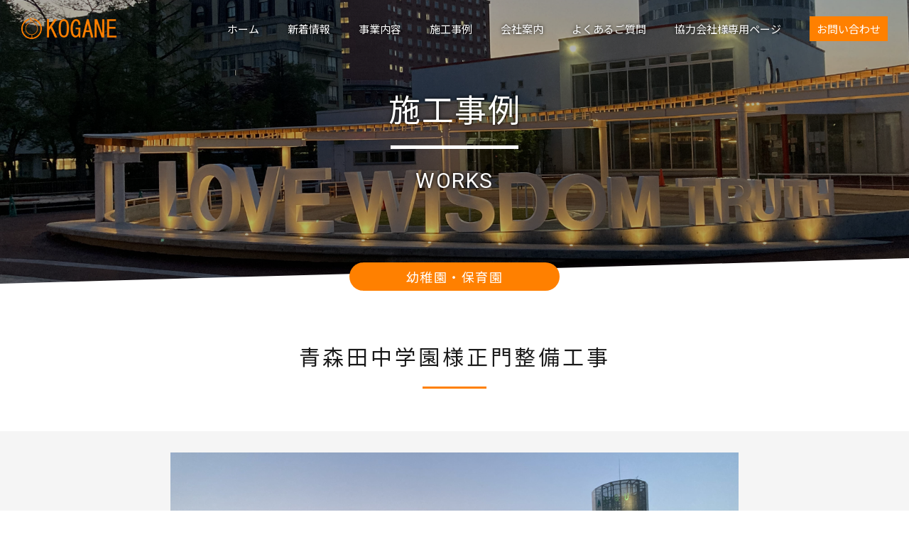

--- FILE ---
content_type: text/html; charset=UTF-8
request_url: https://www.koganekoumuten.co.jp/works/detail.php?id=96
body_size: 5820
content:
<!DOCTYPE HTML>
<html>
<head>
<meta charset="UTF-8">
<title>青森田中学園様正門整備工事｜施工事例｜株式会社黄金工務店</title>
<meta name="description" content="株式会社黄金工務店の施工事例をご紹介しています。黄金工務店は青森市にある総合建設会社です。建築工事を主体に公共工事、民間工事、住宅工事、リフォーム工事などお客様のご要望に合わせ、幅広くご対応いたします。">
<meta name="keywords" content="建築,アーバベース,リフォーム,新築工事,設計,青森">
<meta name="viewport" content="width=device-width,user-scalable=no,minimal-ui">
<meta name="format-detection" content="telephone=no">
<meta property="og:site_name" content="">
<meta property="og:title" content="">
<meta property="og:type" content="article">
<meta property="og:url" content="">
<meta property="og:description" content="">
<link href="../css/style.css" rel="stylesheet" type="text/css">
<link href="../css/sp.css" rel="stylesheet" type="text/css">
<!-- Global site tag (gtag.js) - Google Analytics -->
<script async src="https://www.googletagmanager.com/gtag/js?id=G-WLVV9DNPB0"></script>
<script>
  window.dataLayer = window.dataLayer || [];
  function gtag(){dataLayer.push(arguments);}
  gtag('js', new Date());

  gtag('config', 'G-WLVV9DNPB0');
</script>
</head>
<body>
<header>
<div class="logo"><a href="/"><img src="/images/common/logo.png"></a></div><div class="btnMenu"><a href=""><img src="/images/common/btn_menu.png" width="100%"></a></div>
<nav id="gnav">
<div class="btnClose"><a href=""><img src="/images/common/btn_close.png" width="100%"></a></div>
<ul>
<li><a href="/">ホーム</a></li>
<li><a href="/news/">新着情報</a></li>
<li><a href="/service/">事業内容</a></li>
<li><a href="/works/">施工事例</a></li>
<li><a href="/about/">会社案内</a></li>
<li><a href="/faq/">よくあるご質問</a></li>
<li><a href="/partner/">協力会社様専用ページ</a></li>
<li class="contact"><a href="/contact/">お問い合わせ</a></li>
<li class="header__sns__item sp_only"><a href="https://www.facebook.com/koganekoumuten/" target="_blank" rel="noopener"><img src="/images/common/icon_fb.png" width="100%"></a></li>
<li class="header__sns__item sp_only"><a href="https://twitter.com/koganekoumuten/" target="_blank" rel="noopener"><img src="/images/common/icon_tw.png" width="100%"></a></li>
</ul>
</nav>
</header>
<main>
<article class="works">
<figure class="pagetitle" style="background: url(../root/works/images/1700030303.header.jpg) center; background-size: cover; -webkit-background-size: cover; -moz-background-size: cover;">
<hgroup>
<h1>施工事例</h1>
<small class="en">WORKS</small>
</hgroup>
</figure>
<section class="entries">
<div class="tag">幼稚園・保育園</div>
<h2 class="heading">青森田中学園様正門整備工事</h2>
<figure class="imageslider">
<div class="slideframe">
<ul class="slide">
<li><img src="/root/works/images/1700030303.1.jpg"></li><li><img src="/root/works/images/1700030303.2.jpg"></li><li><img src="/root/works/images/1700030303.3.jpg"></li><li><img src="/root/works/images/1700030303.4.jpg"></li><li><img src="/root/works/images/1700030303.5.jpg"></li></ul>
<nav>
<ul>
<li class="prev"><a href=""></a></li>
<li class="next"><a href=""></a></li>
</ul>
</nav>
</div>
<nav>
<ol>
<li><img src="/root/works/images/1700030303.1.jpg"></li><li><img src="/root/works/images/1700030303.2.jpg"></li><li><img src="/root/works/images/1700030303.3.jpg"></li><li><img src="/root/works/images/1700030303.4.jpg"></li><li><img src="/root/works/images/1700030303.5.jpg"></li></ol>
</nav>
</figure>
<div class="commentArea"><p>設計監理:フクシアンドフクシ建築事務所</p>
</div>
<ul class="btnList">
<li class="prev"><a href="detail.php?id=100">PREV</a></li><li><a href="./">一覧に戻る</a></li>
<li class="next"><a href="detail.php?id=97">NEXT</a></li></ul>
</section>
</article>
</main>
<aside class="contactArea">
<h2 class="heading">まずはお気軽にお問い合わせを。</h2>
<div class="tel en"><span>017-741-8451</span></div>
<div class="time">受付時間　8：00～17：00<br>（第二、第四土曜日、日、祝日は休業）</div>
<div class="btnMore"><a href="/contact/">お問い合わせフォーム</a></div>
</aside>
<footer>
<div class="information">
<figure class="logo"><img src="/images/common/logo_footer.png"></figure>
<dl>
<dt>株式会社黄金工務店</dt>
<dd>〒030-0911　青森県青森市造道2丁目10-17</dd>
<dd>TEL：017-741-8451 ／ FAX：017-742-5218</dd>
</dl>
</div>
<nav>
<ul>
<li><a href="/">ホーム</a></li>
<li><a href="/news/">新着情報</a></li>
<li><a href="/service/">事業内容</a></li>
<li><a href="/works/">施工事例</a></li>
<li><a href="/about/">会社案内</a></li>
<li><a href="/faq/">よくあるご質問</a></li>
<li><a href="/partner/">協力会社様専用ページ</a></li>
<li><a href="/contact/">お問い合わせ</a></li>
</ul>
</nav>
<ul class="sns">
<li><a href="https://www.facebook.com/koganekoumuten/" target="_blank" rel="noopener"><img src="/images/common/icon_fb.png" width="100%"></a></li>
<li><a href="https://twitter.com/koganekoumuten/" target="_blank"><img src="/images/common/icon_tw.png" width="100%"></a></li>
<li class="btn_topto"><a href=""><img src="/images/common/icon_topto.png" width="100%"></a></li>
</ul>
<small class="copyright">&copy; 2020 Kogane Construction Co., Ltd.</small>
</footer>
<script src="//ajax.googleapis.com/ajax/libs/jquery/1.9.0/jquery.min.js"></script>
<script src="../js/main.js"></script>
<script>
$(function(){
	worksSlide();
});
</script>
<!--[if lt IE 9]>
<script src="https://html5shiv.googlecode.com/svn/trunk/html5.js"></script>
<![endif]-->
</body>
</html>

--- FILE ---
content_type: text/css
request_url: https://www.koganekoumuten.co.jp/css/style.css
body_size: 42941
content:
@charset "utf-8";
@import url('https://fonts.googleapis.com/css?family=Noto+Sans+JP:400,700|Roboto:400,700&display=swap&subset=japanese');
@import url('https://cdnjs.cloudflare.com/ajax/libs/font-awesome/5.15.4/css/all.min.css');

* {
  margin: 0;
  padding: 0;
  list-style: none;
  font-weight: normal;
}

.clearfix {
  zoom: 100%;
  min-hight: 0px;
}

.clearfix:after {
  content: "";
  display: block;
  clear: both;
}

body {
  font-family: 'Noto Sans JP', sans-serif;
  overflow-x: hidden;
  color: #1a1a1a;
}

img {
  vertical-align: top;
  /*max-width: 100%;*/
  height: auto;
  line-height: 1.0;
}

a {
  text-decoration: none;
  color: #1a1a1a;
}

a:hover {
  text-decoration: none;
  color: #FF8000;
}

a img {
  vertical-align: top;
  border: none;
}

.externalLinkIcon::before {
  content: url(../images/common/linkico.png);
  padding-left: 0;
  margin-right: 5px;
}

.caution {
  color: #f00;
  font-weight: bold;
  margin: 0 0 1rem;
}

.en {
  font-family: 'Roboto', sans-serif;
}

.orange {
  color: #FF8000 !important;
}

.color0 {
  background: #ffaa00;
}

.color1 {
  background: #aaff00;
  color: #1a1a1a !important;
}

.color2 {
  background: #00aaff;
}

.color3 {
  background: #ffff00;
  color: #1a1a1a !important;
}

@media screen and (min-width:980px) {
  html {
    font-size: 15px;
    line-height: 1.8;
  }

  .br-pc {
    display: none;
  }

  /* ------------------------------------------------------------
    ヘッダー部分
------------------------------------------------------------ */
  header {
    width: 100%;
    height: 80px;
    padding: 0 30px;
    display: -webkit-flex;
    display: flex;
    -webkit-align-items: center;
    align-items: center;
    box-sizing: border-box;
    position: fixed;
    top: 0;
    left: 0;
    z-index: 99;
  }

  header.fixed {
    background: rgba(0, 0, 0, 0.22);
  }

  header .logo {
    height: 30px;
  }

  header .logo img {
    height: 30px;
  }

  header .btnMenu {
    display: none;
  }

  header #gnav {
    margin-left: auto;
  }

  header #gnav .btnClose {
    display: none;
  }

  header #gnav ul {
    display: -webkit-flex;
    display: flex;
  }

  header #gnav ul li:not(.contact) {
    margin-right: 40px;
  }

  header #gnav ul li a {
    color: #fff;
    line-height: 35px;
    display: block;
  }

  header #gnav ul li:not(.contact) a {
    text-shadow: 0 0 5px #000;
    position: relative;
  }

  header #gnav ul li:not(.contact) a:after {
    background: #fff;
    content: "";
    width: 0;
    height: 1px;
    display: block;
    position: absolute;
    bottom: 0;
    left: 0;
    -webkit-transition: all .3s ease-out;
    -moz-transition: all .3s ease-out;
    transition: all .3s ease-out;
  }

  header #gnav ul li:not(.contact) a:hover:after {
    width: 100%;
  }

  header #gnav ul li.contact a {
    background: #FF8000;
    display: block;
    padding: 0 10px;
    -webkit-transition: all .3s ease-out;
    -moz-transition: all .3s ease-out;
    transition: all .3s ease-out;
  }

  header #gnav ul li.contact a:hover {
    background: #fff;
    color: #FF8000;
  }

  header .sp_only {
    display: none !important;
  }

  /* ------------------------------------------------------------
    フッター部分
------------------------------------------------------------ */
  .contactArea {
    background: #FF8000;
    padding: 80px 0;
    position: relative;
    z-index: 0;
    color: #fff;
    text-align: center;
  }

  .contactArea:before {
    content: "";
    border-top: 5vh solid #fff;
    border-left: 100vw solid transparent;
    position: absolute;
    top: 0;
    left: 0;
    z-index: -1;
  }

  .contactArea .heading:after {
    background: #fff;
  }

  .contactArea .btnMore a {
    color: #fff;
    border: #fff solid 2px;
  }

  .contactArea .btnMore a:hover {
    background: #fff;
    color: #FF8000;
  }

  .contactArea .tel span {
    font-size: 3rem;
    line-height: 45px;
    font-weight: bold;
    letter-spacing: 0.25rem;
  }

  .contactArea .tel:before {
    background: url(../images/common/icon_tel.png) center;
    -webkit-background-size: cover;
    -moz-background-size: cover;
    background-size: cover;
    content: "";
    width: 45px;
    height: 45px;
    display: inline-block;
    vertical-align: top;
    margin: 0 20px 0 0;
  }

  .contactArea .time {
    margin: 15px 0 0;
    font-size: 1.4rem;
  }

  /* ------------------------------------------------------------
    フッター部分
------------------------------------------------------------ */
  footer {
    padding: 80px 0 0;
    position: relative;
  }

  footer .information {
    display: -webkit-flex;
    display: flex;
    -webkit-justify-content: center;
    justify-content: center;
    -webkit-align-items: center;
    align-items: center;
  }

  footer .information figure {
    width: 300px;
  }

  footer .information figure img {
    width: 100%;
  }

  footer .information dl {
    margin: 0 0 0 40px;
    line-height: 1.0;
  }

  footer .information dl dt {
    font-size: 1.4rem;
    font-weight: bold;
    margin: 0 0 20px;
  }

  footer .information dl dd:not(:last-of-type) {
    margin: 0 0 15px;
  }

  footer nav ul {
    margin: 40px 0 0;
    display: -webkit-flex;
    display: flex;
    -webkit-justify-content: center;
    justify-content: center;
  }

  footer nav ul li:not(:last-of-type) {
    margin-right: 40px;
  }

  footer .sns {
    display: -webkit-flex;
    display: flex;
    position: absolute;
    right: 30px;
    bottom: 10px;
  }

  footer .sns li {
    width: 20px;
  }

  footer .sns li:not(:last-of-type) {
    margin-right: 20px;
  }

  footer small {
    background: #FF8000;
    display: block;
    margin: 80px 0 0;
    padding: 0 30px;
    font-size: 1rem;
    color: #fff;
    line-height: 50px;
  }

  /* ------------------------------------------------------------
    コンテンツ部分
------------------------------------------------------------ */
  main {
    letter-spacing: 0.1rem;
  }

  /* ------------------------------------------------------------
    共有クラス部分
------------------------------------------------------------ */
  .pagetitle {
    width: 100%;
    height: 400px;
    position: relative;
    display: table;
    z-index: 0;
  }

  .pagetitle:before {
    content: "";
    background: rgba(0, 0, 0, 0.3);
    width: 100%;
    display: block;
    position: absolute;
    top: 0;
    bottom: 0;
    left: 0;
    z-index: -1;
  }

  .pagetitle:after {
    content: "";
    border-bottom: 5vh solid #fff;
    border-left: 100vw solid transparent;
    position: absolute;
    bottom: 0;
    left: 0;
  }

  .pagetitle hgroup {
    display: table-cell;
    line-height: 1.0;
    color: #fff;
    text-shadow: 0 0 5px #000;
    text-align: center;
    vertical-align: middle;
  }

  .pagetitle hgroup h1 {
    font-size: 3rem;
    margin: 0 0 30px;
    padding: 0 0 35px;
    position: relative;
  }

  .pagetitle hgroup h1:after {
    content: "";
    background: #fff;
    width: 180px;
    height: 5px;
    margin: auto;
    display: block;
    position: absolute;
    right: 0;
    left: 0;
    bottom: 0;
  }

  .pagetitle hgroup small {
    display: block;
    font-size: 2rem;
  }

  .heading {
    margin: 0 0 60px;
    padding: 0 0 23px;
    font-size: 2rem;
    line-height: 1.5;
    letter-spacing: 0.25rem;
    text-align: center;
    position: relative;
  }

  .heading:after {
    content: "";
    background: #FF8000;
    width: 90px;
    height: 3px;
    margin: auto;
    display: block;
    position: absolute;
    right: 0;
    left: 0;
    bottom: 0;
  }

  .btnMore {
    width: 340px;
    margin: 60px auto 0;
  }

  .btnMore a {
    width: auto;
    display: block;
    padding: 15px 0;
    color: #FF8000;
    font-size: 1rem;
    text-align: center;
    line-height: 1.0;
    border-radius: 50px;
    border: #FF8000 solid 2px;
    -webkit-transition: all .3s ease-out;
    -moz-transition: all .3s ease-out;
    transition: all .3s ease-out;
  }

  .btnMore a:hover {
    background: #FF8000;
    color: #fff;
  }

  .btnList {
    margin: 60px auto 0;
    display: -webkit-flex;
    display: flex;
    -webkit-justify-content: center;
    justify-content: center;
  }

  .btnList li {
    width: 340px;
  }

  .btnList li.prev,
  .btnList li.next {
    width: 170px;
  }

  .btnList li:not(:first-of-type) {
    margin-left: 40px;
  }

  .btnList li a {
    width: auto;
    display: block;
    padding: 15px 0;
    color: #FF8000;
    font-size: 1rem;
    text-align: center;
    line-height: 1.0;
    border-radius: 50px;
    border: #FF8000 solid 2px;
    -webkit-transition: all .3s ease-out;
    -moz-transition: all .3s ease-out;
    transition: all .3s ease-out;
  }

  .btnList li a:hover {
    background: #FF8000;
    color: #fff;
  }

  .pager ul {
    margin: 0 0 80px;
    display: -webkit-flex;
    display: flex;
    -webkit-justify-content: center;
    justify-content: center;
  }

  .pager ul li:not(:last-of-type) {
    margin-right: 20px;
  }

  .pager ul li span,
  .pager ul li a {
    display: block;
    padding: 0 10px;
    line-height: 35px;
  }

  .pager ul li a {
    background: #eee;
    color: #1a1a1a;
  }

  .pager ul li a:hover,
  .pager ul .active {
    background: #FF8000;
    color: #fff;
  }

  .table {
    max-width: 1020px;
    margin: 0 auto;
    display: -webkit-flex;
    display: flex;
    -webkit-flex-wrap: wrap;
    flex-wrap: wrap;
    border-bottom: #ddd solid 1px;
  }

  .table>dt {
    background: #f5f5f5;
    width: 30%;
    padding: 40px;
    border-top: #ddd solid 1px;
    /*border-left: #ddd solid 1px;*/
    box-sizing: border-box;
  }

  .table>dd {
    width: 70%;
    padding: 40px;
    border-top: #ddd solid 1px;
    /*border-left: #ddd solid 1px;*/
    box-sizing: border-box;
  }

  .table>dd dt:not(:first-of-type) {
    margin: 30px 0 0;
  }

  .table>dd a {
    text-decoration: none;
    color: #33a0b8;
  }

  .table>dd a:hover {
    text-decoration: none;
    color: #1FA19B;
  }

  /**　追加テールブルリスト　**/
  .table>dd .businesslist {
    margin: 0 auto;
  }

  .table>dd .businesslist li {
    padding: 0 0 0 20px;
    position: relative;
    list-style: none;
  }

  .table>dd .businesslist li:before {
    content: "・";
    position: absolute;
    top: 0;
    left: 0;
  }

  .table>dd .businesslist li:not(:last-of-type) {
    margin: 0 0 5px;
  }

  .table>dd .timelist {
    margin: 0 auto;
  }

  .table>dd .timelist li {
    padding: 0 0 0 10px;
    position: relative;
    list-style: none;
  }

  .table>dd .timelist li:before {
    content: " ";
    position: absolute;
    top: 0;
    left: 0;
  }

  .table>dd .timelist li:not(:last-of-type) {
    margin: 0 0 5px;
  }

  .table>dd .welfarelist {
    margin: 0 auto;
  }

  .table>dd .welfarelist li {
    padding: 0 0 0 20px;
    position: relative;
    list-style-type: none !important;
  }

  .table>dd .welfarelist li:before {
    font-family: "Font Awesome 5 Free";
    content: "\f005";
    font-weight: 400;
    position: absolute;
    left: 0;
    top: 0.25em;
    color: #494949;
  }

  .table>dd .welfarelist li:not(:last-of-type) {
    margin: 0 0 5px;
  }

  .table>dd .welfare2list {
    margin: 0 auto;
  }

  .table>dd .welfare2list li {
    padding: 0 0 0 20px;
    position: relative;
    list-style-type: none !important;
  }

  .table>dd .welfare2list li:before {
    font-family: "Font Awesome 5 Free";
    content: "\f005";
    font-weight: 900;
    position: absolute;
    left: 0;
    top: 0.25em;
    color: #494949;
  }

  .table>dd .welfare2list li:not(:last-of-type) {
    margin: 0 0 5px;
  }

  /* ------------------------------------------------------------
    トップページ部分
------------------------------------------------------------ */
  .mainimage {
    background: url(../images/mainimage.jpg) center;
    -webkit-background-size: cover;
    -moz-background-size: cover;
    background-size: cover;
    width: 100%;
    height: 100vh;
    position: relative;
    display: table;
    z-index: 0;
  }

  .mainimage:after {
    content: "";
    border-bottom: 5vh solid #fff;
    border-left: 100vw solid transparent;
    position: absolute;
    bottom: 0;
    left: 0;
  }

  .mainimage hgroup {
    display: table-cell;
    vertical-align: middle;
    line-height: 1.4;
    text-align: center;
    color: #fff;
    text-shadow: 0 0 5px #000;
  }

  .mainimage hgroup h2 {
    font-size: 3rem;
    margin: 0 0 30px;
    padding: 0 0 35px;
    position: relative;
  }

  .mainimage hgroup h2:after {
    content: "";
    background: #fff;
    width: 180px;
    height: 5px;
    margin: auto;
    display: block;
    position: absolute;
    right: 0;
    left: 0;
    bottom: 0;
  }

  .mainimage hgroup h3 {
    font-size: 2rem;
  }

  .mainimage .swiper-slide {
    width: 100%;
    height: 100vh;
    position: absolute;
    top: 0;
    left: 0;
    overflow: hidden;
    z-index: -1;
  }

  .mainimage .swiper-slide:after {
    content: "";
    background: rgba(0, 0, 0, 0.3);
    width: 100%;
    display: block;
    position: absolute;
    top: 0;
    bottom: 0;
    left: 0;
    z-index: 10;
  }

  .mainimage .swiper-slide li {
    background: #fff;
    width: 100%;
    height: 100vh;
    position: absolute;
    top: 0;
    left: 0;
  }

  .mainimage .swiper-slide li img {
    width: 100%;
    position: absolute;
    margin: auto;
    top: 0;
    bottom: 0;
    left: 0;
    right: 0;
  }

  .mainimage .swiper-slide li.active {
    z-index: 9;
  }

  .mainimage .swiper-slide li.last-active {
    z-index: 8;
  }

  .aboutTop {
    padding: 80px 0;
    position: relative;
  }

  .aboutTop:after {
    content: "";
    border-right: 100vw solid transparent;
    border-bottom: 5vh solid #f5f5f5;
    position: absolute;
    bottom: 0;
    left: 0;
  }

  .aboutTop p {
    width: 1020px;
    font-size: 1.4rem;
    line-height: 2.0;
    text-align: center;
    margin: 0 auto;
  }

  .serviceTop {
    background: #f5f5f5;
    padding: 80px 0;
    position: relative;
    z-index: 0;
  }

  .serviceTop:before {
    content: "";
    background: #ebebeb;
    width: 100%;
    height: 327.5px;
    display: block;
    position: absolute;
    bottom: 0;
    left: 0;
    z-index: -1;
  }

  .serviceTop:after {
    content: "";
    border-bottom: 5vh solid #fff;
    border-left: 100vw solid transparent;
    position: absolute;
    bottom: 0;
    left: 0;
  }

  .serviceTop .servicelist {
    width: 1020px;
    margin: 0 auto;
    display: -webkit-flex;
    display: flex;
  }

  .serviceTop .servicelist li {
    width: 330px;
    height: 495px;
    /*display: table;*/
    box-shadow: 0 10px 20px 0 rgba(0, 0, 0, 0.1);
    position: relative;
    overflow: hidden;
  }

  .serviceTop .servicelist li:not(:first-of-type) {
    margin-left: auto;
  }

  .serviceTop .servicelist li:before {
    content: "";
    position: absolute;
    display: block;
    width: 100%;
    height: 100%;
    top: 0;
    -webkit-transition: all .3s ease-out;
    -moz-transition: all .3s ease-out;
    transition: all .3s ease-out;
    z-index: -1;
  }

  .serviceTop .servicelist li:nth-of-type(1):before {
    background: url(../images/top/bg_service01.jpg) center;
    background-size: cover;
    -webkit-background-size: cover;
    -moz-background-size: cover;
  }

  .serviceTop .servicelist li:nth-of-type(2):before {
    background: url(../images/top/bg_service02.jpg) center;
    background-size: cover;
    -webkit-background-size: cover;
    -moz-background-size: cover;
  }

  .serviceTop .servicelist li:nth-of-type(3):before {
    background: url(../images/top/bg_service03.jpg) center;
    background-size: cover;
    -webkit-background-size: cover;
    -moz-background-size: cover;
  }

  .serviceTop .servicelist li:hover:before {
    -moz-transform: scale(1.2);
    -webkit-transform: scale(1.2);
    transform: scale(1.2);
  }

  .serviceTop .servicelist li a {
    background: rgba(0, 0, 0, 0.22);
    display: table;
    height: 100%;
    color: #fff;
    text-shadow: 0 0 5px #000;
  }

  .serviceTop .servicelist li a div {
    display: table-cell;
    vertical-align: middle;
  }

  .serviceTop .servicelist li a h3 {
    margin: 0 0 30px;
    font-size: 2rem;
    text-align: center;
  }

  .serviceTop .servicelist li a p {
    margin: 0 30px;
  }

  .worksTop {
    padding: 80px 0;
    position: relative;
    z-index: 1;
  }

  .worksTop:before {
    content: "";
    background: #f5f5f5;
    width: 100%;
    display: block;
    position: absolute;
    top: 368px;
    bottom: 0;
    left: 0;
    z-index: -1;
  }

  .worksTop:after {
    content: "";
    border-left: 100vw solid transparent;
    border-top: 5vh solid #f5f5f5;
    position: absolute;
    bottom: -webkit-calc(-5vh + 1px);
    bottom: calc(-5vh + 1px);
    left: 0;
    z-index: -1;
  }

  .workslist {
    width: 1020px;
    margin: 0 auto;
    display: -webkit-flex;
    display: flex;
  }

  .workslist li {
    background: #fff;
    width: 330px;
    padding: 0 0 30px;
    box-shadow: 0 10px 20px 0 rgba(0, 0, 0, 0.1);
    position: relative;
  }

  .workslist li:not(:nth-of-type(3n+1)) {
    margin-left: auto;
  }

  .workslist li a {
    color: #1a1a1a;
  }

  .workslist li a figure {
    height: 330px;
    margin: 0 0 30px;
    position: relative;
    overflow: hidden;
  }

  .workslist li a figure:after {
    background: rgba(0, 0, 0, 0.22);
    content: "";
    width: 100%;
    height: 100%;
    display: block;
    position: absolute;
    top: 0;
    left: 0;
  }

  .workslist li a figure div {
    position: absolute;
    display: block;
    width: 100%;
    height: 100%;
    top: 0;
    -webkit-transition: all .3s ease-out;
    -moz-transition: all .3s ease-out;
    transition: all .3s ease-out;
  }

  .workslist li a:hover figure div {
    -moz-transform: scale(1.2);
    -webkit-transform: scale(1.2);
    transform: scale(1.2);
  }

  .workslist li a .tag {
    background: #FF8000;
    min-width: 110px;
    line-height: 40px;
    font-size: 1.2rem;
    padding: 0 20px;
    color: #fff;
    text-align: center;
    position: absolute;
    top: 275px;
    left: -10px;
  }

  .workslist li a .time {
    line-height: 40px;
    color: #fff;
    position: absolute;
    top: 275px;
    right: 30px;
    text-shadow: 0 0 5px #000;
  }

  .workslist li a .tag:before {
    content: "";
    border-left: 10px solid transparent;
    border-bottom: 10px solid #FF8000;
    position: absolute;
    bottom: 40px;
    left: 0;
  }

  .workslist li a h3 {
    margin: 0 10px 30px;
    font-size: 1.4rem;
    text-align: center;
  }

  .workslist li a p {
    margin: 0 30px;
  }

  .faqTop {
    background: url(../images/top/bg_faq.jpg) center;
    -webkit-background-size: cover;
    -moz-background-size: cover;
    background-size: cover;
    padding: 80px 0;
    position: relative;
    z-index: 0;
    color: #fff;
  }

  .faqTop:before {
    content: "";
    background: rgba(255, 128, 0, 0.22);
    position: absolute;
    top: 0;
    right: 0;
    bottom: 0;
    left: 0;
    z-index: -1;
  }

  .faqTop:after {
    content: "";
    border-bottom: 5vh solid #fff;
    border-left: 100vw solid transparent;
    position: absolute;
    bottom: 0;
    left: 0;
  }

  .faqTop .heading:after {
    background: #fff;
  }

  .faqTop .heading {
    text-shadow: 0 0 5px #000;
  }

  .faqTop p {
    width: 1020px;
    font-size: 1.4rem;
    line-height: 2.0;
    text-align: center;
    margin: 0 auto;
    text-shadow: 0 0 5px #000;
  }

  .faqTop .btnMore a {
    color: #fff;
    border: #fff solid 2px;
  }

  .faqTop .btnMore a:hover {
    border: #FF8000 solid 2px;
  }

  .newsTop {
    padding: 80px 0;
    position: relative;
    z-index: 0;
  }

  .newslist {
    width: 1020px;
    margin: 0 auto;
    border-top: #ddd solid 1px;
  }

  .newslist li a {
    padding: 40px 40px 40px 0;
    display: block;
    color: #1a1a1a;
    border-bottom: #ddd solid 1px;
    position: relative;
  }

  .newslist li a:after {
    content: "";
    width: 10px;
    height: 10px;
    display: block;
    border-top: #ddd solid 2px;
    border-right: #ddd solid 2px;
    position: absolute;
    top: 0;
    right: 20px;
    bottom: 0;
    margin: auto;
    -webkit-transform: rotate(45deg);
    -ms-transform: rotate(45deg);
    transform: rotate(45deg);
    -webkit-transition: all .3s ease-out;
    -moz-transition: all .3s ease-out;
    transition: all .3s ease-out;
  }

  .newslist li:hover a:after {
    border-top: #FF8000 solid 2px;
    border-right: #FF8000 solid 2px;
    right: 0;
  }

  .newslist li a dl {
    display: -webkit-flex;
    display: flex;
    -webkit-align-items: center;
    align-items: center;
  }

  .newslist li a dl dd {
    white-space: nowrap;
  }

  .newslist li a dl dd {
    margin-left: 40px;
  }

  .newslist li a dl dd.label {
    width: 120px;
    color: #fff;
    text-align: center;
    line-height: 35px;
    border-radius: 35px;
  }

  /* ------------------------------------------------------------
    新着情報部分
------------------------------------------------------------*/
  .news .pagetitle {
    background: url(../images/news/ttl_news.jpg) center;
    -webkit-background-size: cover;
    -moz-background-size: cover;
    background-size: cover;
  }

  .news .newslist {
    margin: 80px auto;
  }

  .news .entries {
    padding: 80px 0;
  }

  .news .entries .deta {
    width: 1020px;
    margin: 0 auto 30px;
    text-align: right;
  }

  .news .entries .commentArea h3 {
    padding: 0 0.5em;
    color: #1a1a1a;
    background: transparent;
    border-left: solid 5px #007fff;
    margin-bottom: 1rem;
    line-height: 1.5;
    font-weight: bold;
    font-size: 1.4rem;
  }

  .news .entries .commentArea p a {
    color: #33a0b8;
  }

  .news .entries .commentArea p a:hover {
    text-decoration: none;
    color: #FF8000;
  }

  .news .entries .commentArea strong {
    font-weight: bold;
  }

  .news .entries .commentArea {
    width: 1020px;
    margin: 0 auto;
    line-height: 1.8;
  }

  .news .entries .commentArea img {
    max-width: 100%;
  }

  .news .entries .commentArea ul {
    list-style: none;
    margin: 20px auto;
    background: #f5f5f5;
    border-radius: 5px;
    padding: 1em 0.5em 1em 2em;
  }

  .news .entries .commentArea ul ul {
    padding-left: 1em;
  }

  .news .entries .commentArea ul li {
    padding-left: 1.5em;
    text-indent: -1.5em;
  }

  .news .entries .commentArea ul li:before {
    content: "・";
    color: #007fff;
    padding-right: .5em;
  }

  .news .entries .commentArea ol {
    counter-reset: item;
    list-style-type: none;
    background: #f5f5f5;
    border-radius: 5px;
    margin: 20px auto;
    padding: 1em 0.5em 1em 2em;
  }

  .news .entries .commentArea ol ol {
    padding-left: 1em;
  }

  .news .entries .commentArea ol li {
    text-indent: -1.5em;
    padding-left: 1.5em;
  }

  .news .entries .commentArea ol li:before {
    counter-increment: item;
    content: counter(item)'.';
    padding-right: .5em;
    color: #007fff;
  }

  .news .entries .commentArea a img:hover {
    opacity: 0.7;
  }

  /* ------------------------------------------------------------
    事業内容部分
------------------------------------------------------------ */
  .service .pagetitle {
    background: url(../images/service/ttl_service.jpg) center;
    -webkit-background-size: cover;
    -moz-background-size: cover;
    background-size: cover;
  }

  .service .type {
    padding: 80px 0;
  }

  .service .type:nth-of-type(2n) {
    background: #f5f5f5;
    position: relative;
  }

  .service .type:nth-of-type(2n):before {
    content: "";
    border-top: 5vh solid #fff;
    border-left: 100vw solid transparent;
    position: absolute;
    top: 0;
    left: 0;
  }

  .service .type:nth-of-type(2n):after {
    content: "";
    border-bottom: 5vh solid #fff;
    border-left: 100vw solid transparent;
    position: absolute;
    bottom: 0;
    left: 0;
  }

  .service .type p {
    max-width: 1020px;
    margin: 0 auto;
    font-size: 1.4rem;
    line-height: 2.0;
  }

  .service .servicelist {
    max-width: 1020px;
    margin: 60px auto 0;
  }

  .service .servicelist li {
    display: -webkit-flex;
    display: flex;
    -webkit-align-items: center;
    align-items: center;
  }

  .service .servicelist li:not(:last-of-type) {
    margin-bottom: 40px;
  }

  .service .servicelist li figure {
    width: 32%;
    border: #ddd solid 1px;
    box-shadow: 0 10px 20px 0 rgba(0, 0, 0, 0.1);
  }

  .service .servicelist li figure img {
    max-width: 100%;
  }

  .service .servicelist li .commentArea {
    width: 64%;
    margin-left: auto;
  }

  .service .servicelist li .commentArea dt {
    font-size: 1.4rem;
    font-weight: bold;
    margin: 0 0 20px;
    position: relative;
  }

  .service .servicelist li .commentArea dd a {
    margin-top: 10px;
    color: #33a0b8;
  }

  .service .servicelist li .commentArea dd a:hover {
    text-decoration: none;
    color: #FF8000;
  }

  /*.service .servicelist li .commentArea dd a[href^="http"] {
                background:url(../images/common/linkico.png) no-repeat left center;
                padding-left:20px;
                margin-left:5px;
            }
            .service .servicelist li .commentArea dd a[href^="https://www.koganekoumuten.co.jp/"] {
                background:none;
                padding-left:0px;
                margin-left:0px;
            }*/

  /* ------------------------------------------------------------
    施工事例部分
------------------------------------------------------------ */
  .works .pagetitle {
    background: url(../images/works/ttl_works.jpg) center;
    -webkit-background-size: cover;
    -moz-background-size: cover;
    background-size: cover;
  }

  .works .workslist {
    -webkit-flex-wrap: wrap;
    flex-wrap: wrap;
    margin: 0 auto 80px;
  }

  .works .workslist li:not(:first-of-type):not(:nth-of-type(2)):not(:nth-of-type(3)) {
    margin-top: 60px;
  }

  .works .entries {
    padding: 80px 0;
    position: relative;
  }

  .works .entries .tag {
    background: #FF8000;
    width: 20vw;
    display: inline-block;
    line-height: 40px;
    font-size: 1.2rem;
    text-align: center;
    margin: 0 auto;
    padding: 0 20px;
    color: #fff;
    border-radius: 40px;
    position: absolute;
    top: -30px;
    right: 0;
    left: 0;
  }

  .works .entries .imageslider {
    background: #f5f5f5;
    margin: 0 auto 60px;
    padding: 30px 0;
  }

  .works .entries .imageslider .slideframe {
    width: 1020px;
    margin: 0 auto 30px;
    overflow: hidden;
    position: relative;
  }

  .works .entries .imageslider .slideframe .slide {
    display: -webkit-flex;
    display: flex;
  }

  .works .entries .imageslider .slideframe .slide li {
    /*width: 1020px;*/
    width: 1020px;
    height: 600px;
    text-align: center;
  }

  .works .entries .imageslider .slideframe .slide li img {
    /*max-width: 100%;*/
    max-width: 100%;
    height: 100%;
    object-fit: contain;
  }

  .works .entries .imageslider .slideframe nav {
    width: 1000px;
    height: 20px;
    position: absolute;
    margin: auto;
    top: 0;
    right: 0;
    bottom: 0;
    left: 0;
  }

  .works .entries .imageslider .slideframe nav ul {
    display: -webkit-flex;
    display: flex;
  }

  .works .entries .imageslider .slideframe nav ul li {
    width: 20px;
  }

  .works .entries .imageslider .slideframe nav ul li.next {
    margin-left: auto;
  }

  .works .entries .imageslider .slideframe nav ul li a {
    width: 20px;
    height: 20px;
    display: block;
    position: relative;
  }

  .works .entries .imageslider .slideframe nav ul li.prev a:before {
    content: "";
    width: 10px;
    height: 10px;
    display: block;
    border-bottom: #FF8000 solid 2px;
    border-left: #FF8000 solid 2px;
    position: absolute;
    top: 0;
    left: 0;
    bottom: 0;
    margin: auto;
    -webkit-transform: rotate(45deg);
    -ms-transform: rotate(45deg);
    transform: rotate(45deg);
  }

  .works .entries .imageslider .slideframe nav ul li.next a:before {
    content: "";
    width: 10px;
    height: 10px;
    display: block;
    border-top: #FF8000 solid 2px;
    border-right: #FF8000 solid 2px;
    position: absolute;
    top: 0;
    right: 0;
    bottom: 0;
    margin: auto;
    -webkit-transform: rotate(45deg);
    -ms-transform: rotate(45deg);
    transform: rotate(45deg);
  }

  .works .entries .imageslider nav ol {
    width: 1020px;
    margin: 0 auto;
    display: -webkit-flex;
    display: flex;
    -webkit-justify-content: center;
    justify-content: center;
  }

  .works .entries .imageslider nav ol li {
    cursor: pointer;
    /*width: 19%;*/
    width: 194px;
    height: 130px;
    box-shadow: 0 10px 20px 0 rgba(0, 0, 0, 0.1);
  }

  .works .entries .imageslider nav ol li:not(:first-of-type) {
    margin-left: auto;
  }

  .works .entries .imageslider nav ol li img {
    width: 100%;
    height: 100%;
    object-fit: contain;
  }

  .works .entries .commentArea {
    width: 1020px;
    line-height: 1.8;
    margin: 0 auto;
  }

  .works .entries .commentArea h1,
  .works .entries .commentArea h2,
  .works .entries .commentArea h3,
  .works .entries .commentArea h4,
  .works .entries .commentArea h6 {
    padding: 0.5em;
    /*文字周りの余白*/
    color: #494949;
    /*文字色*/
    border-left: solid 5px #FF8000;
    /*左線（実線 太さ 色）*/
    font-size: 1.2rem;
    font-weight: bold;
    margin: 0 0 1rem;
  }

  /*padding: 0 0 0 20px;
            border-left: 5px solid #259959;
            font-size: 1.2rem;
            font-weight: bold;
            margin: 0 0 1rem; }*/
  .works .entries .commentArea h5 {
    border-bottom: dashed 2px #F5CD25;
    width: 30%;
    color: #494949;
    font-size: 1.2rem;
    font-weight: bold;
    margin: 0 0 1rem;
  }

  .works .entries .commentArea p+p {
    margin-top: 1rem;
  }

  .works .entries .commentArea p+h1,
  .works .entries .commentArea p+h2,
  .works .entries .commentArea p+h3,
  .works .entries .commentArea p+h4,
  .works .entries .commentArea p+h5,
  .works .entries .commentArea p+h6 {
    margin-top: 2rem;
  }

  .works .entries .commentArea .pointbox {
    position: relative;
    margin: 2em 0;
    padding: 0.5em 1em;
    border: solid 3px #F5CD25;
    border-radius: 8px;
  }

  .works .entries .commentArea .pointbox .box-title {
    position: absolute;
    display: inline-block;
    top: -13px;
    left: 10px;
    padding: 0 9px;
    line-height: 1;
    font-size: 19px;
    background: #FFF;
    color: #F5CD25;
    font-weight: bold;
  }

  .works .entries .commentArea .pointbox p {
    margin: 0;
    padding: 0;
  }

  .works .entries .commentArea .type1 {
    border-collapse: collapse;
    width: 100%;
  }

  .works .entries .commentArea .type1 th,
  .works .entries .commentArea .type1 td {
    border-bottom: #ddd solid 1px;
    border-top: #ddd solid 1px;
    border-left: #ddd solid 1px;
    padding: 40px;
  }

  .works .entries .commentArea .type1 th {
    background: #f5f5f5;
    text-align: left;
    width: 30%;
  }

  .works__nav {
    width: 1020px;
    margin: 80px auto 40px;
  }

  .works__nav__list {
    display: -webkit-flex;
    display: flex;
    -webkit-justify-content: center;
    justify-content: center;
  }

  .works__nav__list__item {
    width: 19%;
  }

  .works__nav__list__item:not(:last-of-type) {
    margin-right: 5px;
  }

  .works__nav__list__item a {
    width: auto;
    display: block;
    padding: 15px 0;
    color: #aaa;
    font-size: 1rem;
    text-align: center;
    line-height: 1.0;
    border: #ddd solid 1px;
    -webkit-transition: all .3s ease-out;
    -moz-transition: all .3s ease-out;
    transition: all .3s ease-out;
  }

  .works__nav__list__item a.active,
  .works__nav__list__item a:hover {
    background: #ff8000;
    color: #fff;
  }


  /* ------------------------------------------------------------
    会社案内部分
------------------------------------------------------------ */
  .about .pagetitle {
    background: url(../images/about/ttl_about.jpg) center;
    -webkit-background-size: cover;
    -moz-background-size: cover;
    background-size: cover;
  }

  .about .message {
    padding: 80px 0;
  }

  .about .message .inner {
    max-width: 1020px;
    margin: 0 auto;
  }

  /*.about .message .inner figure{
        width: 495px;
        margin-right: auto; }*/
  .about .message .inner .commentArea {
    width: 1020px;
    line-height: 1.75;
  }

  /*.about .message .inner .commentArea p:not(:firast-of-type){
            margin: 1rem 0 0; }*/
  .about .message .inner .commentArea .name {
    margin: 30px 0 0;
    text-align: right;
  }

  .about .information {
    padding: 80px 0;
    position: relative;
  }

  .about .information:after {
    content: "";
    border-right: 100vw solid transparent;
    border-bottom: 5vh solid #f5f5f5;
    position: absolute;
    bottom: 0;
    left: 0;
  }

  .about .access {
    background: #f5f5f5;
    padding: 80px 0;
    position: relative;
  }

  .about .access:after {
    content: "";
    border-bottom: 5vh solid #fff;
    border-left: 100vw solid transparent;
    position: absolute;
    bottom: 0;
    left: 0;
  }

  .about .access .map {
    max-width: 1020px;
    margin: 0 auto 30px;
  }

  .about .access .map2 {
    max-width: 1020px;
    margin: 60px auto 30px;
  }

  .about .access dl {
    max-width: 1020px;
    margin: 0 auto;
    padding: 0 0 0 60%;
    line-height: 1.0;
  }

  .about .access dl dt {
    font-size: 1.4rem;
    font-weight: bold;
    margin: 0 0 20px;
  }

  .about .access dl dd:not(:last-of-type) {
    margin: 0 0 15px;
  }

  .about .history {
    padding: 80px 0;
  }

  .history__list {
    width: 1020px;
    margin: 0 auto 60px;
    display: -webkit-flex;
    display: flex;
  }

  .history__list__item {
    width: 48%;
  }

  .history__list__item:nth-of-type(n+2) {
    margin-left: auto;
  }

  .history__list__item__image {
    border: #ddd solid 1px;
    box-shadow: 0 10px 20px 0 rgba(0, 0, 0, 0.1);
  }

  .history__list__item__image img {
    width: 100%;
  }

  .history__list__item__heading {
    font-size: 1.4rem;
    color: #ff8000;
    margin: 30px 0;
  }

  /* ------------------------------------------------------------
    採用情報部分
------------------------------------------------------------ */
  .recruit .pagetitle {
    background: url(../images/recruit/ttl_recruit.jpg) center;
    -webkit-background-size: cover;
    -moz-background-size: cover;
    background-size: cover;
  }

  .recruit .requirementslist>li {
    padding: 80px 0;
  }

  .recruit .requirementslist>li .inner {
    max-width: 1020px;
    margin: 0 auto 40px;
    display: -webkit-flex;
    display: flex;
  }

  .recruit .requirementslist>li .inner figure {
    width: 50%;
  }

  .recruit .requirementslist>li .inner figure img {
    width: 100%;
  }

  .recruit .requirementslist>li .inner .commentArea {
    background: #f5f5f5;
    width: 50%;
    padding: 30px;
    box-sizing: border-box;
  }

  .recruit .requirementslist>li .inner .commentArea p:not(:first-of-type) {
    margin: 1rem 0 0;
  }


  /* ------------------------------------------------------------
    FAQ2部分
------------------------------------------------------------ */
  .faq .pagetitle {
    background: url(../images/faq/ttl_faq.jpg) center;
    -webkit-background-size: cover;
    -moz-background-size: cover;
    background-size: cover;
  }

  .faq .faqlist {
    padding: 80px 0;
  }

  .faq .faqlist p {
    max-width: 1020px;
    margin: 0 auto;
    font-size: 1.4rem;
    line-height: 2.0;
  }

  .faq .faqlist dl {
    max-width: 1020px;
    margin: 60px auto 0;
  }

  .faq .faqlist dl dt {
    font-size: 1.2rem;
    font-weight: bold;
    margin: 0 0 20px;
    padding: 0 0 0 70px;
    position: relative;
  }

  .faq .faqlist dl dt:before {
    width: 60px;
    content: "Q";
    background: #FF8000;
    color: #fff;
    display: inline-block;
    font-family: 'Roboto', sans-serif;
    text-align: center;
    border-radius: 30px;
    position: absolute;
    top: 0;
    left: 0;
  }

  .faq .faqlist dl dd {
    background: #f5f5f5;
    padding: 30px 30px 30px 70px;
    /*105px*/
    border-radius: 5px;
    position: relative;
  }

  /*.faq2 .faqlist dl dd:before{
                width: 60px;
                content: "A";
                background: #000;
                padding: 5px 0;
                color: #fff;
                display: inline-block;
                font-family: 'Roboto', sans-serif;
                text-align: center;
                border-radius: 30px;
                position: absolute;
                top: 30px;
                left: 30px; }*/
  .faq .faqlist dl dd:not(:last-of-type) {
    margin-bottom: 40px;
  }

  /* ------------------------------------------------------------
    お問合せ部分
------------------------------------------------------------ */
  .contact .pagetitle {
    background: url(../images/contact/ttl_contact.jpg) center;
    -webkit-background-size: cover;
    -moz-background-size: cover;
    background-size: cover;
  }

  .contact .mailform {
    padding: 80px 0;
  }

  .contact .mailform p {
    max-width: 1020px;
    line-height: 1.8;
    margin: 0 auto 40px;
  }

  .contact .mailform .telArea {
    max-width: 1020px;
    margin: 0 auto 40px;
    display: -webkit-flex;
    display: flex;
    -webkit-align-items: center;
    align-items: center;
    border: #ddd solid 1px;
    box-sizing: border-box;
  }

  .contact .mailform .telArea dt {
    background: #f5f5f5;
    width: 50%;
    padding: 30px;
    font-size: 1.4rem;
    font-weight: bold;
    box-sizing: border-box;
  }

  .contact .mailform .telArea dt small {
    font-size: 1rem;
    margin: 20px 0 0;
    display: block;
  }

  .contact .mailform .telArea dd {
    width: 50%;
    padding: 30px;
    box-sizing: border-box;
  }

  .contact .mailform .telArea dd span {
    font-size: 3.0rem;
    font-weight: bold;
    letter-spacing: 0.25rem;
  }

  /* ------------------------------------------------------------
    partner部分
------------------------------------------------------------ */
  .partner .pagetitle {
    background: url(../images/partner/ttl_partner.jpg) center;
    -webkit-background-size: cover;
    -moz-background-size: cover;
    background-size: cover;
  }

  .partner__inputform {
    padding: 80px 0;
  }

  .partner__inputform p {
    text-align: center;
  }

  .partner__inputform form {
    max-width: 1020px;
    margin: 40px auto 0;
  }

  .partner__inputform form .table2 {
    display: -webkit-flex;
    display: flex;
    -webkit-flex-wrap: wrap;
    flex-wrap: wrap;
    border-bottom: #ddd solid 1px;
  }

  .partner__inputform .table2>dt {
    background: #f5f5f5;
    width: 30%;
    padding: 40px;
    border-top: #ddd solid 1px;
    box-sizing: border-box;
  }

  .partner__inputform .table2>dd {
    width: 70%;
    padding: 40px;
    border-top: #ddd solid 1px;
    box-sizing: border-box;
  }

  .partner__inputform form dd input[type="text"],
  .partner__inputform form dd input[type="password"] {
    width: 100%;
    padding: 10px;
    border: #ddd solid 1px;
    box-sizing: border-box;
  }

  /* ------------------------------------------------------------
    ダウンロード資料部分
------------------------------------------------------------ */
  .downloads .pagetitle {
    background: url(../images/downloads/ttl_downloads.jpg) center;
    -webkit-background-size: cover;
    -moz-background-size: cover;
    background-size: cover;
  }

  .downloads__list {
    padding: 80px 0;
  }

  .downloads__list__guide {
    max-width: 1020px;
    margin: 0 auto 0;
    padding: 30px;
    border: #ddd solid 1px;
    box-sizing: border-box;
  }

  .downloads__list__guide li::before {
    content: "・";
  }

  .downloads__list__list {
    display: -webkit-flex;
    display: flex;
    -webkit-flex-wrap: wrap;
    flex-wrap: wrap;
    max-width: 1020px;
    margin: 40px auto 0;
  }

  .downloads__list__list li {
    width: 48%;
  }

  .downloads__list__list li:nth-of-type(2n) {
    margin-left: 4%;
  }

  .downloads__list__list li:nth-of-type(n+3) {
    margin-top: 15px;
  }

  .downloads__list__list li a {
    display: block;
    background: #25C04A;
    padding: 15px 10px;
    border: #25C04A solid 2px;
    color: #fff;
    font-size: 1.4em;
    text-align: center;
    -webkit-transition: all .3s ease-out;
    -moz-transition: all .3s ease-out;
    transition: all .3s ease-out;
  }

  .downloads__list__list li a:hover {
    background: #fff;
    color: #25C04A;
    border: #25C04A solid 2px;
  }

  .downloads__list__list li a i {
    margin-right: 0.5em;
  }


  /** テーブル **/
  .contact .table2 {
    max-width: 1020px;
    margin: 0 auto;
    display: -webkit-flex;
    display: flex;
    -webkit-flex-wrap: wrap;
    flex-wrap: wrap;
    border-bottom: #ddd solid 1px;
  }

  .contact .table2>dt {
    background: #f5f5f5;
    width: 30%;
    padding: 40px;
    border-top: #ddd solid 1px;
    box-sizing: border-box;
  }

  .contact .table2>dd {
    width: 70%;
    padding: 40px;
    border-top: #ddd solid 1px;
    box-sizing: border-box;
  }

  .contact .table2>dd dt:not(:first-of-type) {
    margin: 30px 0 0;
  }

  .contact .mailform form dl dt.must:after {
    background: #000;
    content: "必須";
    margin: 0 0 0 10px;
    display: inline-block;
    padding: 5px 15px;
    font-size: 0.8rem;
    color: #fff;
    border-radius: 15px;
  }

  .contact .mailform form dd input[type="text"] {
    width: 100%;
    padding: 10px;
    border: #ddd solid 1px;
    box-sizing: border-box;
  }

  .contact .mailform form dd ul {
    display: -webkit-flex;
    display: flex;
    -webkit-flex-wrap: wrap;
    flex-wrap: wrap;
  }

  .contact .mailform form dd ul li:not(:last-of-type) {
    margin-right: 20px;
  }

  .contact .mailform form dd textarea {
    width: 100%;
    height: 20rem;
    padding: 10px;
    line-height: 1.5;
    border: #ddd solid 1px;
    box-sizing: border-box;
  }

  .btnSubmit {
    margin: 60px 0 0;
    display: -webkit-flex;
    display: flex;
    -webkit-justify-content: center;
    justify-content: center;
  }

  .btnSubmit li:not(:last-of-type) {
    margin-right: 20px;
  }

  .btnSubmit li input[type="submit"] {
    width: 340px;
    cursor: pointer;
    padding: 15px 0;
    text-align: center;
    font-size: 1rem;
    line-height: 1.0;
    border-radius: 50px;
  }

  .btnSubmit li .submit {
    background: #25C04A;
    color: #fff;
    font-weight: bold;
    border: #25C04A solid 2px;
  }

  .btnSubmit li .send {
    background: #25C04A;
    color: #fff;
    font-weight: bold;
    border: #25C04A solid 2px;
  }

  .btnSubmit li .back {
    background: #9D9D9D;
    color: #fff;
    font-weight: bold;
    border: #9D9D9D solid 2px;
  }

  .btnSubmit li input[type="submit"]:hover {
    opacity: 0.7;
  }

}

--- FILE ---
content_type: text/css
request_url: https://www.koganekoumuten.co.jp/css/sp.css
body_size: 40814
content:
@media screen and (max-width:979px) {
  html {
    font-size: 14px;
    line-height: 1.8;
  }

  input[type="button"],
  input[type="submit"] {
    -webkit-appearance: none;
    border-radius: 0;
  }

  .br-sp {
    display: none;
  }

  .externalLinkIcon::before {
    content: url(../images/common/linkico.png);
    padding-left: 0;
    margin-right: 5px;
  }

  /* ------------------------------------------------------------
    ヘッダー部分
------------------------------------------------------------ */
  header {
    width: 100%;
    height: 40px;
    padding: 0 0 0 5vw;
    display: -webkit-flex;
    display: flex;
    -webkit-align-items: center;
    align-items: center;
    box-sizing: border-box;
    position: fixed;
    top: 0;
    left: 0;
    z-index: 99;
  }

  header.fixed {
    background: rgba(0, 0, 0, 0.22);
  }

  header .logo {
    height: 20px;
  }

  header .logo img {
    height: 20px;
  }

  header .btnMenu {
    width: 40px;
    margin-left: auto;
  }

  header #gnav {
    background: rgba(0, 0, 0, 0.4);
    position: fixed;
    width: 100%;
    top: 0;
    bottom: 0;
    left: 0;
    z-index: 11;
    display: none;
    overflow: hidden;
    opacity: 0;
  }

  header #gnav .btnClose {
    width: 40px;
    margin: 0 0 0 auto;
  }

  header #gnav ul {
    /*background: #FF8000;*/
    width: 240px;
    /*height: 100%;*/
    padding: 5vw;
    box-sizing: border-box;
    position: absolute;
    top: 40px;
    right: -240px;
    display: -webkit-flex;
    display: flex;
    -webkit-flex-wrap: wrap;
    flex-wrap: wrap;
  }

  header #gnav ul::before {
    content: "";
    background: #ff8000;
    width: 240px;
    height: 100vh;
    position: absolute;
    top: 0;
    bottom: 0;
    right: 0;
    z-index: -1;
  }

  header #gnav ul li:not(.header__sns__item) {
    width: 100%;
  }

  header #gnav ul li:not(.header__sns__item) {
    margin-bottom: 20px;
  }

  header #gnav ul li:not(.header__sns__item) a {
    font-size: 1.2rem;
    line-height: 40px;
    font-weight: bold;
    color: #fff;
    letter-spacing: 0.1em;
    display: block;
    position: relative;
  }

  header #gnav ul li:not(.header__sns__item) a:after {
    background: url(../images/arw_white.png) no-repeat center;
    background-size: 5px auto;
    -webkit-background-size: 5px auto;
    -moz-background-size: 5px auto;
    content: "";
    width: 5px;
    height: 40px;
    display: inline-block;
    position: absolute;
    right: 0;
  }

  .header__sns__item {
    width: 25px;
  }

  .header__sns__item {
    margin-top: 20px;
  }

  .header__sns__item:not(:last-of-type) {
    margin-right: 20px;
  }

  /*		header #gnav ul{
			display:-webkit-flex;
			display:flex; }
			header #gnav ul li:not(.contact){
				margin-right: 40px; }
			header #gnav ul li a{
				color: #fff;
				line-height: 35px; }
				header #gnav ul li:not(.contact) a{
					text-shadow: 0 0 5px #000; }
			header #gnav ul li.contact a{
				background: #FF8000;
				display: block;
				padding: 0 10px; }
*/

  /* ------------------------------------------------------------
    フッター部分
------------------------------------------------------------ */
  .contactArea {
    background: #FF8000;
    padding: 50px 0 40px;
    position: relative;
    z-index: 0;
    color: #fff;
    text-align: center;
  }

  .contactArea:before {
    content: "";
    border-top: 2.5vh solid #fff;
    border-left: 100vw solid transparent;
    position: absolute;
    top: 0;
    left: 0;
    z-index: -1;
  }

  .contactArea .heading {
    font-size: 1.6rem;
  }

  .contactArea .heading:after {
    background: #fff;
  }

  .contactArea .btnMore a {
    color: #fff;
    border: #fff solid 2px;
  }

  .contactArea .btnMore a:hover {
    background: #fff;
    color: #FF8000;
  }

  .contactArea .tel a {
    font-size: 2.4rem;
    line-height: 45px;
    font-weight: bold;
    color: #fff;
    letter-spacing: 0.1rem;
  }

  .contactArea .tel:before {
    background: url(../images/common/icon_tel.png) center;
    -webkit-background-size: cover;
    -moz-background-size: cover;
    background-size: cover;
    content: "";
    width: 45px;
    height: 45px;
    display: inline-block;
    vertical-align: top;
    margin: 0 20px 0 0;
  }

  .contactArea .time {
    margin: 15px 0 0;
    font-size: 1.4rem;
  }

  /* ------------------------------------------------------------
    フッター部分
------------------------------------------------------------ */
  footer {
    padding: 40px 0 0;
    position: relative;
  }

  footer .information {
    text-align: center;
  }

  footer .information figure {
    margin: 0 auto;
    width: 280px;
  }

  footer .information figure img {
    width: 100%;
  }

  footer .information dl {
    margin: 30px 0 40px;
    line-height: 1.0;
  }

  footer .information dl dt {
    font-size: 1.4rem;
    font-weight: bold;
    margin: 0 0 20px;
  }

  footer .information dl dd:not(:last-of-type) {
    margin: 0 0 15px;
  }

  footer nav ul {
    margin: 40px 5vw 0;
    display: -webkit-flex;
    display: flex;
    -webkit-flex-wrap: wrap;
    flex-wrap: wrap;
  }

  footer nav ul li {
    width: 50%;
    margin: 0 0 15px;
  }

  footer .sns {
    display: -webkit-flex;
    display: flex;
    position: absolute;
    right: 5vw;
    bottom: 10px;
  }

  footer .sns li {
    width: 20px;
  }

  footer .sns li:not(:last-of-type) {
    margin-right: 20px;
  }

  footer small {
    background: #FF8000;
    display: block;
    margin: 25px 0 0;
    padding: 0 5vw;
    font-size: 1rem;
    color: #fff;
    line-height: 50px;
  }

  /* ------------------------------------------------------------
    共有クラス部分
------------------------------------------------------------ */
  .pagetitle {
    width: 100%;
    height: 280px;
    position: relative;
    display: table;
    z-index: 0;
  }

  .pagetitle:before {
    content: "";
    background: rgba(0, 0, 0, 0.3);
    width: 100%;
    display: block;
    position: absolute;
    top: 0;
    bottom: 0;
    left: 0;
    z-index: -1;
  }

  .pagetitle:after {
    content: "";
    border-bottom: 2.5vh solid #fff;
    border-left: 100vw solid transparent;
    position: absolute;
    bottom: 0;
    left: 0;
  }

  .pagetitle hgroup {
    display: table-cell;
    line-height: 1.0;
    color: #fff;
    text-shadow: 0 0 5px #000;
    text-align: center;
    vertical-align: middle;
  }

  .pagetitle hgroup h1 {
    font-size: 2.5rem;
    margin: 0 0 30px;
    padding: 0 0 30px;
    line-height: 1.2;
    position: relative;
  }

  .pagetitle hgroup h1:after {
    content: "";
    background: #fff;
    width: 90px;
    height: 5px;
    margin: auto;
    display: block;
    position: absolute;
    right: 0;
    left: 0;
    bottom: 0;
  }

  .pagetitle hgroup small {
    display: block;
    font-size: 2rem;
  }

  .heading {
    margin: 0 0 30px;
    padding: 0 10px 23px;
    font-size: 2rem;
    line-height: 1.5;
    letter-spacing: 0.1rem;
    text-align: center;
    position: relative;
  }

  .heading:after {
    content: "";
    background: #FF8000;
    width: 45px;
    height: 3px;
    margin: auto;
    display: block;
    position: absolute;
    right: 0;
    left: 0;
    bottom: 0;
  }

  .btnMore {
    width: 240px;
    margin: 40px auto 0;
  }

  .btnMore a {
    width: auto;
    display: block;
    padding: 15px 0;
    color: #FF8000;
    font-size: 1rem;
    text-align: center;
    line-height: 1.0;
    border-radius: 50px;
    border: #FF8000 solid 2px;
  }

  .btnMore a:hover {
    background: #FF8000;
    color: #fff;
  }

  .btnList {
    margin: 40px 5vw 0;
    display: -webkit-flex;
    display: flex;
    -webkit-justify-content: center;
    justify-content: center;
  }

  .btnList li {
    width: 40vw;
  }

  .btnList li.prev,
  .btnList li.next {
    width: 20vw
  }

  .btnList li:not(:first-of-type) {
    margin-left: 20px;
  }

  .btnList li a {
    width: auto;
    display: block;
    padding: 15px 0;
    color: #FF8000;
    font-size: 1rem;
    text-align: center;
    line-height: 1.0;
    border-radius: 50px;
    border: #FF8000 solid 2px;
  }

  .btnList li a:hover {
    background: #FF8000;
    color: #fff;
  }

  .pager ul {
    margin: 0 0 80px;
    display: -webkit-flex;
    display: flex;
    -webkit-justify-content: center;
    justify-content: center;
  }

  .pager ul li:not(:last-of-type) {
    margin-right: 20px;
  }

  .pager ul li span,
  .pager ul li a {
    display: block;
    padding: 0 10px;
    line-height: 35px;
  }

  .pager ul li a {
    background: #eee;
    color: #1a1a1a;
  }

  .pager ul li a:hover,
  .pager ul .active {
    background: #FF8000;
    color: #fff;
  }

  .table {
    margin: 0 auto;
    display: -webkit-flex;
    display: flex;
    -webkit-flex-wrap: wrap;
    flex-wrap: wrap;
    border-bottom: #ddd solid 1px;
  }

  .table>dt {
    background: #f5f5f5;
    width: 25%;
    padding: 5vw 10px;
    border-top: #ddd solid 1px;
    box-sizing: border-box;
  }

  .table>dd {
    width: 75%;
    padding: 5vw 10px;
    border-top: #ddd solid 1px;
    box-sizing: border-box;
  }

  .table>dd dt:not(:first-of-type) {
    margin: 30px 0 0;
  }

  .table>dd a {
    text-decoration: none;
    color: #33a0b8;
  }

  .table>dd a:hover {
    text-decoration: none;
    color: #1FA19B;
  }

  .table>dd a[href^="http"] {
    background: url(../images/common/linkico.png) no-repeat left center;
    padding-left: 20px;
    margin-left: 5px;
  }

  .table>dd a[href^="https://www.koganekoumuten.co.jp/"] {
    background: none;
    padding-left: 0px;
    margin-left: 0px;
  }

  .table>dd a[href$=".pdf"]:after {
    content: " ";
    display: inline-block;
    width: 24px;
    height: 24px;
    padding-right: 10px;
    background: url(../images/common/pdfico.png) no-repeat center;
  }

  /**　追加テールブルリスト　**/
  .table>dd .businesslist {
    margin: 0 0;
  }

  .table>dd .businesslist li {
    padding: 0 0 0 20px;
    position: relative;
    list-style: none;
  }

  .table>dd .businesslist li:before {
    content: "・";
    position: absolute;
    top: 0;
    left: 0;
  }

  .table>dd .businesslist li:not(:last-of-type) {
    margin: 0 0 5px;
  }

  .table>dd .timelist {
    margin: 0 0;
  }

  .table>dd .timelist li {
    padding: 0 0 0 10px;
    position: relative;
    list-style: none;
  }

  .table>dd .timelist li:before {
    content: " ";
    position: absolute;
    top: 0;
    left: 0;
  }

  .table>dd .timelist li:not(:last-of-type) {
    margin: 0 0 5px;
  }

  .table>dd .welfarelist {
    margin: 0 0;
  }

  .table>dd .welfarelist li {
    padding: 0 0 0 20px;
    position: relative;
    list-style: none !important;
  }

  .table>dd .welfarelist li:before {
    font-family: "Font Awesome 5 Free";
    content: "\f005";
    font-weight: 400;
    position: absolute;
    left: 0;
    top: 0.25em;
    color: #494949;
  }

  .table>dd .welfarelist li:not(:last-of-type) {
    margin: 0 0 5px;
  }

  .table>dd .welfare2list {
    margin: 0 0;
  }

  .table>dd .welfare2list li {
    padding: 0 0 0 20px;
    position: relative;
    list-style: none !important;
  }

  .table>dd .welfare2list li:before {
    font-family: "Font Awesome 5 Free";
    content: "\f005";
    font-weight: 900;
    position: absolute;
    left: 0;
    top: 0.25em;
    color: #494949;
  }

  .table>dd .welfare2list li:not(:last-of-type) {
    margin: 0 0 5px;
  }

  /* ------------------------------------------------------------
    トップページ部分
------------------------------------------------------------ */
  .mainimage {
    background: url(../images/mainimage.jpg) center;
    -webkit-background-size: cover;
    -moz-background-size: cover;
    background-size: cover;
    width: 100%;
    height: 100vh;
    position: relative;
    display: table;
    z-index: 0;
  }

  .mainimage:after {
    content: "";
    border-bottom: 5vh solid #fff;
    border-left: 100vw solid transparent;
    position: absolute;
    bottom: -1px;
    left: 0;
  }

  .mainimage hgroup {
    display: table-cell;
    vertical-align: middle;
    line-height: 1.4;
    text-align: center;
    color: #fff;
    text-shadow: 0 0 5px #000;
  }

  .mainimage hgroup h2 {
    font-size: 2.0rem;
    margin: 0 5vw 30px;
    padding: 0 0 35px;
    position: relative;
  }

  .mainimage hgroup h2:after {
    content: "";
    background: #fff;
    width: 180px;
    height: 5px;
    margin: auto;
    display: block;
    position: absolute;
    right: 0;
    left: 0;
    bottom: 0;
  }

  .mainimage hgroup h3 {
    font-size: 1.5rem;
    margin: 0 5px;
  }

  .mainimage .swiper-slide {
    width: 100%;
    height: 100vh;
    position: absolute;
    top: 0;
    left: 0;
    overflow: hidden;
    z-index: -1;
  }

  .mainimage .swiper-slide:after {
    content: "";
    background: rgba(0, 0, 0, 0.3);
    width: 100%;
    display: block;
    position: absolute;
    top: 0;
    bottom: 0;
    left: 0;
    z-index: 10;
  }

  .mainimage .swiper-slide li {
    background: #fff;
    width: 100%;
    height: 100vh;
    position: absolute;
    top: 0;
    left: -0%;
  }

  .mainimage .swiper-slide li img {
    width: 100%;
    height: 100%;
    object-fit: cover;
  }

  .mainimage .swiper-slide li.active {
    z-index: 9;
  }

  .mainimage .swiper-slide li.last-active {
    z-index: 8;
  }

  .aboutTop {
    padding: 40px 5vw;
    position: relative;
  }

  .aboutTop:after {
    content: "";
    border-right: 100vw solid transparent;
    border-bottom: 2.5vh solid #f5f5f5;
    position: absolute;
    bottom: 0;
    left: 0;
  }

  .aboutTop p {
    font-size: 1.4rem;
    line-height: 2.0;
    text-align: center;
  }

  .serviceTop {
    background: #f5f5f5;
    padding: 40px 5vw;
    position: relative;
    z-index: 0;
  }

  .serviceTop:before {
    content: "";
    background: #ebebeb;
    width: 100%;
    display: block;
    position: absolute;
    top: 50%;
    bottom: 0;
    left: 0;
    z-index: -1;
  }

  .serviceTop:after {
    content: "";
    border-bottom: 2.5vh solid #fff;
    border-left: 100vw solid transparent;
    position: absolute;
    bottom: 0;
    left: 0;
  }

  .serviceTop .servicelist {
    margin: 0 auto;
  }

  .serviceTop .servicelist li {
    box-shadow: 0 10px 20px 0 rgba(0, 0, 0, 0.1);
    position: relative;
    overflow: hidden;
  }

  .serviceTop .servicelist li:not(:first-of-type) {
    margin-top: 30px;
  }

  .serviceTop .servicelist li:before {
    content: "";
    position: absolute;
    display: block;
    width: 43vw;
    height: 64.5vw;
    top: 0;
    left: 0;
    z-index: -1;
  }

  .serviceTop .servicelist li:nth-of-type(1):before {
    background: url(../images/top/bg_service01.jpg) center;
    background-size: cover;
    -webkit-background-size: cover;
    -moz-background-size: cover;
    z-index: 2;
  }

  .serviceTop .servicelist li:nth-of-type(2):before {
    background: url(../images/top/bg_service02.jpg) center;
    background-size: cover;
    -webkit-background-size: cover;
    -moz-background-size: cover;
    z-index: 2;
  }

  .serviceTop .servicelist li:nth-of-type(3):before {
    background: url(../images/top/bg_service03.jpg) center;
    background-size: cover;
    -webkit-background-size: cover;
    -moz-background-size: cover;
    z-index: 2;
  }

  .serviceTop .servicelist li a {
    /*background: rgba(0,0,0,0.22);*/
    background: #fff;
    min-height: 64.5vw;
    padding: 5vw 5vw 5vw 48vw;
    display: block;
    color: #1a1a1a;
    box-sizing: border-box;
  }

  .serviceTop .servicelist li a h3 {
    margin: 0 0 15px;
    font-size: 1.2rem;
    text-align: center;
  }

  .worksTop {
    padding: 40px 0;
    position: relative;
    z-index: 1;
  }

  .worksTop:before {
    content: "";
    background: #f5f5f5;
    width: 100%;
    display: block;
    position: absolute;
    top: 50%;
    bottom: 0;
    left: 0;
    z-index: -1;
  }

  .worksTop:after {
    content: "";
    border-left: 100vw solid transparent;
    border-top: 2.5vh solid #f5f5f5;
    position: absolute;
    bottom: -2.4vh;
    left: 0;
    z-index: -1;
  }

  .worksTop .workslist li:nth-of-type(3) {
    display: none;
  }

  .workslist {
    width: 90vw;
    margin: 0 auto;
    display: -webkit-flex;
    display: flex;
    -webkit-flex-wrap: wrap;
    flex-wrap: wrap;
  }

  .workslist li {
    background: #fff;
    width: 43vw;
    padding: 0 0 30px;
    box-shadow: 0 10px 20px 0 rgba(0, 0, 0, 0.1);
    position: relative;
  }

  .workslist li:not(:nth-of-type(2n+1)) {
    margin-left: auto;
  }

  .workslist li:not(:first-of-type):not(:nth-of-type(2)) {
    margin-top: 30px;
  }

  .workslist li a {
    color: #1a1a1a;
  }

  .workslist li a figure {
    height: 43vw;
    margin: 0 0 5vw;
    position: relative;
    overflow: hidden;
  }

  .workslist li a figure:after {
    background: rgba(0, 0, 0, 0.22);
    content: "";
    width: 100%;
    height: 100%;
    display: block;
    position: absolute;
    top: 0;
    left: 0;
  }

  .workslist li a figure div {
    position: absolute;
    display: block;
    width: 100%;
    height: 100%;
    top: 0;
  }

  .workslist li a .tag {
    background: #FF8000;
    min-width: 110px;
    line-height: 40px;
    /*font-size: 1.2rem;*/
    font-size: 2vMax;
    padding: 0 5vw;
    color: #fff;
    text-align: center;
    position: absolute;
    top: 30vw;
    left: -10px;
  }

  .workslist li a .tag:before {
    content: "";
    border-left: 10px solid transparent;
    border-bottom: 10px solid #FF8000;
    position: absolute;
    bottom: 40px;
    left: 0;
  }

  .workslist li a .time {
    line-height: 40px;
    color: #fff;
    position: absolute;
    top: 0;
    right: 5vw;
    text-shadow: 0 0 5px #000;
  }

  .workslist li a h3 {
    margin: 0 5vw 5vw;
    font-size: 1.4rem;
    text-align: center;
  }

  .workslist li a p {
    margin: 0 5vw;
  }

  .faqTop {
    background: url(../images/top/bg_faq.jpg) center;
    -webkit-background-size: cover;
    -moz-background-size: cover;
    background-size: cover;
    padding: 40px 5vw;
    position: relative;
    z-index: 0;
    color: #fff;
  }

  .faqTop:before {
    content: "";
    background: rgba(255, 128, 0, 0.22);
    position: absolute;
    top: 0;
    right: 0;
    bottom: 0;
    left: 0;
    z-index: -1;
  }

  .faqTop:after {
    content: "";
    border-bottom: 2.5vh solid #fff;
    border-left: 100vw solid transparent;
    position: absolute;
    bottom: -1px;
    left: 0;
  }

  .faqTop .heading:after {
    background: #fff;
  }

  .faqTop .heading {
    text-shadow: 0 0 5px #000;
  }

  .faqTop p {
    font-size: 1.4rem;
    line-height: 2.0;
    text-align: center;
    margin: 0 auto;
    text-shadow: 0 0 5px #000;
  }

  .faqTop .btnMore a {
    color: #fff;
    border: #fff solid 2px;
  }

  .faqTop .btnMore a:hover {
    border: #FF8000 solid 2px;
  }

  .newsTop {
    padding: 40px 5vw;
    position: relative;
    z-index: 0;
  }

  .newslist {
    margin: 0 auto;
    border-top: #ddd solid 1px;
  }

  .newslist li a {
    padding: 30px 30px 30px 0;
    display: block;
    color: #1a1a1a;
    border-bottom: #ddd solid 1px;
    position: relative;
  }

  .newslist li a:after {
    content: "";
    width: 5px;
    height: 5px;
    display: block;
    border-top: #ddd solid 2px;
    border-right: #ddd solid 2px;
    position: absolute;
    top: 0;
    right: 0;
    bottom: 0;
    margin: auto;
    -webkit-transform: rotate(45deg);
    -ms-transform: rotate(45deg);
    transform: rotate(45deg);
  }

  .newslist li a dl {
    display: -webkit-flex;
    display: flex;
    -webkit-flex-wrap: wrap;
    flex-wrap: wrap;
  }

  .newslist li a dl dt {
    width: 48%;
    margin-left: 2%;
    line-height: 35px;
  }

  .newslist li a dl dd.label {
    width: 50%;
    margin: 0 0 15px;
    color: #fff;
    text-align: center;
    line-height: 35px;
    border-radius: 35px;
    -webkit-order: -1;
    order: -1;
  }

  /* ------------------------------------------------------------
    新着情報部分
------------------------------------------------------------ */
  .news .pagetitle {
    background: url(../images/news/ttl_news.jpg) center;
    -webkit-background-size: cover;
    -moz-background-size: cover;
    background-size: cover;
  }

  .news .newslist {
    margin: 40px 5vw;
  }

  .news .entries {
    margin: 40px 5vw;
  }

  .news .entries .heading {
    line-height: 1.5;
  }

  .news .entries .deta {
    margin: 0 auto 30px;
    text-align: right;
  }

  .news .entries .commentArea {
    line-height: 1.8;
  }

  .news .entries .commentArea h3 {
    padding: 0 0.5em;
    color: #1a1a1a;
    background: transparent;
    border-left: solid 5px #007fff;
    margin-bottom: 1rem;
    font-weight: bold;
    font-size: 1.4rem;
  }

  .news .entries .commentArea p a {
    color: #33a0b8;
  }

  .news .entries .commentArea p a:hover {
    text-decoration: none;
    color: #FF8000;
  }

  .news .entries .commentArea strong {
    font-weight: bold;
  }

  .news .entries .commentArea img {
    max-width: 100%;
  }

  /*.news .entries .commentArea iframe {
	vertical-align: top;
	max-width: 100% !important;
	height: 56.25% !important; }*/
  .news .entries .commentArea .video {
    position: relative;
    padding-bottom: 56.25%;
    height: 0;
  }

  .news .entries .commentArea .video iframe {
    position: absolute;
    top: 0;
    left: 0;
    width: 100%;
    height: 100%;
  }

  .news .entries .commentArea ul {
    list-style: none;
    margin: 20px auto;
    background: #f5f5f5;
    border-radius: 5px;
    padding: 1em 0.5em 1em 1em;
  }

  .news .entries .commentArea ul li {
    padding-left: 1.5em;
    text-indent: -1.5em;
  }

  .news .entries .commentArea ul li:before {
    content: "・";
    color: #007fff;
    padding-right: .5em;
  }

  .news .entries .commentArea ol {
    counter-reset: item;
    list-style-type: none;
    background: #f5f5f5;
    border-radius: 5px;
    margin: 20px auto;
    padding: 1em 0.5em 1em 1em;
  }

  .news .entries .commentArea ol li {
    text-indent: -1.5em;
    padding-left: 1.5em;
  }

  .news .entries .commentArea ol li:before {
    counter-increment: item;
    content: counter(item)'.';
    padding-right: .5em;
    color: #007fff;
  }

  /* ------------------------------------------------------------
    事業内容部分
------------------------------------------------------------ */
  .service .pagetitle {
    background: url(../images/service/ttl_service.jpg) center;
    -webkit-background-size: cover;
    -moz-background-size: cover;
    background-size: cover;
  }

  .service .type {
    padding: 40px 5vw;
  }

  .service .type:nth-of-type(2n) {
    background: #f5f5f5;
    position: relative;
  }

  .service .type:nth-of-type(2n):before {
    content: "";
    border-top: 2.5vh solid #fff;
    border-left: 100vw solid transparent;
    position: absolute;
    top: 0;
    left: 0;
  }

  .service .type:nth-of-type(2n):after {
    content: "";
    border-bottom: 2.5vh solid #fff;
    border-left: 100vw solid transparent;
    position: absolute;
    bottom: 0;
    left: 0;
  }

  .service .type p {
    font-size: 1.4rem;
    line-height: 2.0;
  }

  .service .servicelist {
    margin: 30px auto 0;
  }

  .service .servicelist li {}

  .service .servicelist li:not(:last-of-type) {
    margin-bottom: 30px;
  }

  .service .servicelist li figure {
    margin: 0 0 15px;
  }

  .service .servicelist li figure img {
    max-width: 100%;
    border: #ddd solid 1px;
    box-shadow: 0 10px 20px 0 rgba(0, 0, 0, 0.1);
  }

  .service .servicelist li .commentArea dt {
    font-size: 1.4rem;
    font-weight: bold;
    margin: 0 0 15px;
    position: relative;
  }

  /*.service .servicelist li .commentArea dd a[href^="http"] {
				background:url(../images/common/linkico.png) no-repeat left center;
				padding-left:20px;
				margin-left:5px;
			}
			.service .servicelist li .commentArea dd a[href^="https://www.koganekoumuten.co.jp/"] {
				background:none;
				padding-left:0px;
				margin-left:0px;
			}*/
  .service .servicelist li .commentArea dd a {
    color: #33a0b8;
  }

  .service .servicelist li .commentArea dd a:hover {
    text-decoration: none;
    color: #FF8000;
  }

  /* ------------------------------------------------------------
    施工事例部分
------------------------------------------------------------ */
  .works .pagetitle {
    background: url(../images/works/ttl_works.jpg) center;
    -webkit-background-size: cover;
    -moz-background-size: cover;
    background-size: cover;
  }

  .works .workslist {
    -webkit-flex-wrap: wrap;
    flex-wrap: wrap;
    margin: 40px auto;
  }

  .works .workslist li:not(:first-of-type):not(:nth-of-type(2)) {
    margin-top: 30px;
  }

  .works .entries {
    padding: 40px 0;
    position: relative;
  }

  .works .entries .tag {
    background: #FF8000;
    width: 90vw;
    display: inline-block;
    line-height: 40px;
    font-size: 1.2rem;
    text-align: center;
    margin: 0 auto;
    color: #fff;
    border-radius: 40px;
    position: absolute;
    top: -25px;
    right: 0;
    left: 0;
  }

  .works .entries .imageslider {
    background: #f5f5f5;
    margin: 0 auto 40px;
    padding: 30px 0;
  }

  .works .entries .imageslider .slideframe {
    width: 90vw;
    margin: 0 auto 30px;
    overflow: hidden;
    position: relative;
  }

  .works .entries .imageslider .slideframe .slide {
    display: -webkit-flex;
    display: flex;
  }

  .works .entries .imageslider .slideframe .slide li {
    width: 90vw;
    height: calc(90vw * 0.67);
    text-align: center;
  }

  .works .entries .imageslider .slideframe .slide li img {
    /*max-width: 100%;*/
    width: 100%;
    height: 100%;
    object-fit: contain;
  }

  .works .entries .imageslider .slideframe nav {
    width: 85vw;
    height: 20px;
    position: absolute;
    margin: auto;
    top: 0;
    right: 0;
    bottom: 0;
    left: 0;
  }

  .works .entries .imageslider .slideframe nav ul {
    display: -webkit-flex;
    display: flex;
  }

  .works .entries .imageslider .slideframe nav ul li {
    width: 20px;
  }

  .works .entries .imageslider .slideframe nav ul li a {
    width: 20px;
    height: 20px;
    display: block;
    position: relative;
  }

  .works .entries .imageslider .slideframe nav ul li.prev a:before {
    content: "";
    width: 5px;
    height: 5px;
    display: block;
    border-bottom: #FF8000 solid 2px;
    border-left: #FF8000 solid 2px;
    position: absolute;
    top: 0;
    left: 0;
    bottom: 0;
    margin: auto;
    -webkit-transform: rotate(45deg);
    -ms-transform: rotate(45deg);
    transform: rotate(45deg);
  }

  .works .entries .imageslider .slideframe nav ul li.next a:before {
    content: "";
    width: 5px;
    height: 5px;
    display: block;
    border-top: #FF8000 solid 2px;
    border-right: #FF8000 solid 2px;
    position: absolute;
    top: 0;
    right: 0;
    bottom: 0;
    margin: auto;
    -webkit-transform: rotate(45deg);
    -ms-transform: rotate(45deg);
    transform: rotate(45deg);
  }

  .works .entries .imageslider .slideframe nav ul li.next {
    margin-left: auto;
  }

  .works .entries .imageslider nav ol {
    margin: 0 5vw;
    display: -webkit-flex;
    display: flex;
    -webkit-justify-content: center;
    justify-content: center;
  }

  .works .entries .imageslider nav ol li {
    width: 19%;
    height: calc(17vw * 0.67);
    box-shadow: 0 10px 20px 0 rgba(0, 0, 0, 0.1);
  }

  .works .entries .imageslider nav ol li:not(:first-of-type) {
    margin-left: auto;
  }

  .works .entries .imageslider nav ol li img {
    /*max-width: 100%;*/
    width: 100%;
    height: 100%;
    object-fit: contain;
  }

  .works .entries .commentArea {
    line-height: 1.8;
    margin: 0 5vw;
  }

  .works .entries .commentArea h1,
  .works .entries .commentArea h2,
  .works .entries .commentArea h3,
  .works .entries .commentArea h4,
  .works .entries .commentArea h6 {
    padding: 0.5em;
    /*文字周りの余白*/
    color: #494949;
    /*文字色*/
    border-left: solid 5px #FF8000;
    /*左線（実線 太さ 色）*/
    font-size: 1.2rem;
    font-weight: bold;
    margin: 0 0 1rem;
  }

  .works .entries .commentArea h5 {
    border-bottom: dashed 2px #F5CD25;
    color: #494949;
    font-size: 1.2rem;
    font-weight: bold;
    margin: 0 0 1rem;
  }

  .works .entries .commentArea p+p {
    margin-top: 1rem;
  }

  .works .entries .commentArea p+h1,
  .works .entries .commentArea p+h2,
  .works .entries .commentArea p+h3,
  .works .entries .commentArea p+h4,
  .works .entries .commentArea p+h5,
  .works .entries .commentArea p+h6 {
    margin-top: 2rem;
  }

  .works .entries .commentArea .pointbox {
    position: relative;
    margin: 2em 0;
    padding: 0.5em 1em;
    border: solid 3px #F5CD25;
    border-radius: 8px;
  }

  .works .entries .commentArea .pointbox .box-title {
    position: absolute;
    display: inline-block;
    top: -13px;
    left: 10px;
    padding: 0 9px;
    line-height: 1;
    font-size: 19px;
    background: #FFF;
    color: #F5CD25;
    font-weight: bold;
  }

  .works .entries .commentArea .pointbox p {
    margin: 0;
    padding: 0;
  }

  /*リスト表示*/
  .works .entries .commentArea .type1 {
    border-collapse: collapse;
    width: 100%;
  }

  .works .entries .commentArea .type1 th,
  .works .entries .commentArea .type1 td {
    border-top: #ddd solid 1px;
    border-left: #ddd solid 1px;
    border-bottom: #ddd solid 1px;
    padding: 5vw;
  }

  .works .entries .commentArea .type1 th {
    background: #f5f5f5;
    text-align: left;
    /*width: 120px;*/
  }

  @media only screen and (max-width: 670px) {

    .works .entries .commentArea .type1 tr,
    .works .entries .commentArea .type1 th,
    .works .entries .commentArea .type1 td {
      display: block;
      width: auto;
    }

    .works .entries .commentArea .type1 tr:first-child {
      border-top: 1px solid #ddd;
    }

    .works .entries .commentArea .type1 th,
    .works .entries .commentArea .type1 td {
      border-top: none;
    }
  }

  .works__nav {
    margin: 40px 5vw 20px;
  }

  .works__nav__list {
    display: -webkit-flex;
    display: flex;
    -webkit-flex-wrap: wrap;
    flex-wrap: wrap;
  }

  .works__nav__list__item {
    width: 49%;
  }

  .works__nav__list__item:first-of-type {
    width: 100%;
  }

  .works__nav__list__item:not(:first-of-type) {
    margin-top: 5px;
  }

  .works__nav__list__item:nth-of-type(2n) {
    margin-right: auto;
  }

  .works__nav__list__item a {
    width: auto;
    display: block;
    padding: 15px 0;
    color: #aaa;
    font-size: 1rem;
    text-align: center;
    line-height: 1.0;
    border: #ddd solid 1px;
    -webkit-transition: all .3s ease-out;
    -moz-transition: all .3s ease-out;
    transition: all .3s ease-out;
  }

  .works__nav__list__item a.active {
    background: #ff8000;
    color: #fff;
  }

  /* ------------------------------------------------------------
    会社案内部分
------------------------------------------------------------ */
  .about .pagetitle {
    background: url(../images/about/ttl_about.jpg) center;
    -webkit-background-size: cover;
    -moz-background-size: cover;
    background-size: cover;
  }

  .about .message {
    padding: 40px 5vw;
  }

  .about .message .inner figure {
    margin: 0 0 30px;
  }

  .about .message .inner .commentArea {}

  .about .message .inner .commentArea p:not(:firast-of-type) {
    margin: 1rem 0 0;
  }

  .about .message .inner .commentArea .name {
    margin: 30px 0 0;
    text-align: right;
  }

  .about .information {
    padding: 40px 5vw;
    position: relative;
  }

  .about .information:after {
    content: "";
    border-right: 100vw solid transparent;
    border-bottom: 2.5vh solid #f5f5f5;
    position: absolute;
    bottom: 0;
    left: 0;
  }

  .about .access {
    background: #f5f5f5;
    padding: 40px 5vw;
    position: relative;
  }

  .about .access:after {
    content: "";
    border-bottom: 2.5vh solid #fff;
    border-left: 100vw solid transparent;
    position: absolute;
    bottom: 0;
    left: 0;
  }

  .about .access .map {
    margin: 0 auto 30px;
  }

  .about .access .map2 {
    margin: 60px auto 30px;
  }

  .about .access dl {
    margin: 0 auto;
    line-height: 1.0;
  }

  .about .access dl dt {
    font-size: 1.4rem;
    font-weight: bold;
    margin: 0 0 20px;
  }

  .about .access dl dd:not(:last-of-type) {
    margin: 0 0 15px;
  }

  .about .history {
    padding: 40px 5vw;
  }

  .about .history .table {
    margin: 0 auto;
    display: -webkit-flex;
    display: flex;
    -webkit-flex-wrap: wrap;
    flex-wrap: wrap;
    border-bottom: #ddd solid 1px;
  }

  .about .history .table>dt {
    background: #f5f5f5;
    width: 30%;
    padding: 5vw 10px;
    border-top: #ddd solid 1px;
    box-sizing: border-box;
  }

  .about .history .table>dd {
    width: 70%;
    padding: 5vw 10px;
    border-top: #ddd solid 1px;
    box-sizing: border-box;
  }

  .about .history .table>dd dt:not(:first-of-type) {
    margin: 30px 0 0;
  }

  .history__list {
    margin: 0 auto 30px;
  }

  .history__list__item:nth-of-type(n+2) {
    margin-top: 30px;
  }

  .history__list__item__image {
    border: #ddd solid 1px;
    box-shadow: 0 10px 20px 0 rgba(0, 0, 0, 0.1);
  }

  .history__list__item__image img {
    width: 100%;
  }

  .history__list__item__heading {
    font-size: 1.4rem;
    margin: 15px 0;
  }

  /* ------------------------------------------------------------
    採用情報部分
------------------------------------------------------------ */
  .recruit .pagetitle {
    background: url(../images/recruit/ttl_recruit.jpg) center;
    -webkit-background-size: cover;
    -moz-background-size: cover;
    background-size: cover;
  }

  .recruit .requirementslist>li {
    padding: 40px 5vw;
  }

  .recruit .requirementslist>li .inner {
    margin: 0 auto 30px;
  }

  .recruit .requirementslist>li .inner figure img {
    width: 100%;
  }

  .recruit .requirementslist>li .inner .commentArea {
    background: #f5f5f5;
    padding: 5vw;
  }

  .recruit .requirementslist>li .inner .commentArea p:not(:first-of-type) {
    margin: 1rem 0 0;
  }

  /* ------------------------------------------------------------
    FAQ部分
------------------------------------------------------------ */
  .faq .pagetitle {
    background: url(../images/faq/ttl_faq.jpg) center;
    -webkit-background-size: cover;
    -moz-background-size: cover;
    background-size: cover;
  }

  .faq .faqlist {
    padding: 40px 5vw;
  }

  .faq .faqlist p {
    font-size: 1.4rem;
    line-height: 2.0;
  }

  .faq .faqlist dl {
    margin: 30px auto 0;
  }

  .faq .faqlist dl dt {
    font-size: 1.2rem;
    font-weight: bold;
    margin: 0 0 15px;
    padding: 0 0 0 70px;
    position: relative;
    box-sizing: border-box;
  }

  .faq .faqlist dl dt:before {
    content: "Q";
    background: #FF8000;
    width: 60px;
    color: #fff;
    display: block;
    font-family: 'Roboto', sans-serif;
    text-align: center;
    border-radius: 30px;
    position: absolute;
    top: 0;
    left: 0;
  }

  .faq .faqlist dl dd {
    background: #f5f5f5;
    padding: 15px 15px 15px 15px;
    border-radius: 5px;
    position: relative;
  }

  /*.faq2 .faqlist dl dd:before{
				content: "A";
				background: #000;
				width: 60px;
				padding: 5px 0;
				color: #fff;
				display: block;
				font-family: 'Roboto', sans-serif;
				text-align: center;
				border-radius: 30px;
				position: absolute;
				top: 15px;
				left: 15px; }*/
  .faq .faqlist dl dd:not(:last-of-type) {
    margin-bottom: 30px;
  }

  /* ------------------------------------------------------------
    お問合せ部分
------------------------------------------------------------ */
  .contact .pagetitle {
    background: url(../images/contact/ttl_contact.jpg) center;
    -webkit-background-size: cover;
    -moz-background-size: cover;
    background-size: cover;
  }

  .contact .mailform {
    padding: 40px 5vw;
  }

  .contact .mailform p {
    line-height: 1.8;
    margin: 0 auto 40px;
  }

  .contact .mailform .telArea {
    margin: 0 auto 40px;
    border: #ddd solid 1px;
    box-sizing: border-box;
  }

  .contact .mailform .telArea dt {
    background: #f5f5f5;
    padding: 5vw;
    font-size: 1.4rem;
    font-weight: bold;
    box-sizing: border-box;
  }

  .contact .mailform .telArea dt small {
    font-size: 1rem;
    margin: 1rem 0 0;
    display: block;
  }

  .contact .mailform .telArea dd {
    padding: 5vw;
    box-sizing: border-box;
  }

  .contact .mailform .telArea dd a {
    font-family: 'Roboto', sans-serif;
    font-size: 2.8rem;
    font-weight: bold;
    letter-spacing: 0.1rem;
  }

  /* ------------------------------------------------------------
    partner部分
------------------------------------------------------------ */
  .partner .pagetitle {
    background: url(../images/partner/ttl_partner.jpg) center;
    -webkit-background-size: cover;
    -moz-background-size: cover;
    background-size: cover;
  }

  .partner__inputform {
    padding: 40px 5vw;
  }

  .partner__inputform form {
    margin: 40px auto 0;
  }

  .partner__inputform form .table2 {
    border-bottom: #ddd solid 1px;
  }

  .partner__inputform .table2>dt {
    padding: 4vh 0 1vh;
    border-top: #ddd solid 1px;
    font-weight: bold;
    box-sizing: border-box;
  }

  .partner__inputform .table2>dd {
    padding: 1vh 0 4vh;
    box-sizing: border-box;
  }

  .partner__inputform .table2>dd dt:not(:first-of-type) {
    margin: 30px 0 0;
  }

  .partner__inputform form dd input[type="text"],
  .partner__inputform form dd input[type="password"] {
    width: 100%;
    padding: 5vw;
    font-size: 16px;
    border: #ddd solid 1px;
    box-sizing: border-box;
  }

  /* ------------------------------------------------------------
    ダウンロード資料部分
------------------------------------------------------------ */
  .downloads .pagetitle {
    background: url(../images/downloads/ttl_downloads.jpg) center;
    -webkit-background-size: cover;
    -moz-background-size: cover;
    background-size: cover;
  }

  .downloads__list {
    padding: 40px 5vw;
  }

  .downloads__list__guide {
    padding: 15px;
    border: #ddd solid 1px;
  }

  .downloads__list__guide li {
    padding: 0 0 0 1rem;
  }

  .downloads__list__guide li::before {
    content: "・";
    display: inline-block;
    width: 1rem;
    margin: 0 0 0 -1rem;
  }

  .downloads__list__list {
    margin: 40px auto 0;
  }

  .downloads__list__list li:nth-of-type(n+2) {
    margin-top: 10px;
  }

  .downloads__list__list li a {
    display: block;
    background: #25C04A;
    padding: 15px 0;
    color: #fff;
    font-size: 1.2em;
    text-align: center;
  }

  .downloads__list__list li a i {
    margin-right: 0.5em;
  }

  /***contactテーブル **/
  .contact .table2 {
    margin: 0 auto;
    border-bottom: #ddd solid 1px;
  }

  .contact .table2>dt {
    padding: 4vh 0 1vh;
    border-top: #ddd solid 1px;
    font-weight: bold;
    box-sizing: border-box;
  }

  .contact .table2>dd {
    padding: 1vh 0 4vh;
    box-sizing: border-box;
  }

  .contact .table2>dd dt:not(:first-of-type) {
    margin: 30px 0 0;
  }

  .contact .mailform form dl dt.must:after {
    background: #000;
    content: "必須";
    margin: 0 0 0 10px;
    display: inline-block;
    padding: 5px 15px;
    font-size: 0.8rem;
    color: #fff;
    border-radius: 15px;
  }

  .contact .mailform form dd input[type="text"] {
    width: 100%;
    padding: 5vw;
    font-size: 16px;
    border: #ddd solid 1px;
    box-sizing: border-box;
  }

  .contact .mailform form dd ul {
    display: -webkit-flex;
    display: flex;
    -webkit-flex-wrap: wrap;
    flex-wrap: wrap;
  }

  .contact .mailform form dd ul li:not(:last-of-type) {
    margin-right: 20px;
  }

  .contact .mailform form dd textarea {
    width: 100%;
    height: 20rem;
    padding: 5vw;
    font-size: 16px;
    line-height: 1.5;
    border: #ddd solid 1px;
    box-sizing: border-box;
  }

  .btnSubmit {
    width: 240px;
    margin: 30px auto 0;
    display: flex;
    flex-flow: column-reverse;
    justify-content: space-between;
  }

  .btnSubmit li:not(:last-of-type) {
    margin-top: 20px;
  }

  .btnSubmit li input[type="submit"] {
    width: 240px;
    cursor: pointer;
    padding: 15px 0;
    text-align: center;
    font-size: 1rem;
    line-height: 1.0;
    border-radius: 50px;
  }

  .btnSubmit li .submit {
    background: #25C04A;
    color: #fff;
    font-weight: bold;
    border: #25C04A solid 2px;
  }

  .btnSubmit li .send {
    background: #25C04A;
    color: #fff;
    font-weight: bold;
    border: #25C04A solid 2px;
  }

  .btnSubmit li .back {
    background: #9D9D9D;
    color: #fff;
    font-weight: bold;
    border: #9D9D9D solid 2px;
  }

}

--- FILE ---
content_type: text/javascript
request_url: https://www.koganekoumuten.co.jp/js/main.js
body_size: 6608
content:
$(function(){
	//固定メニュー
	$(window).scroll(function(){
		var l = $(window).scrollTop();
		if($(window).width() >= 980){
			if(l > 5){
				$("header").stop().animate({'height':'55px'},250).addClass('fixed');
			}else{
				$("header").stop().animate({'height':'80px'},250).removeClass('fixed');
			}
		}else{
			if(l > 5){
				$("header").addClass('fixed');
			}else{
				$("header").removeClass('fixed');
			}
		}
	});
	//グローバルナビゲーション
	$('.btnMenu a').click(function(){
		var checkElement = $('header #gnav');
		if((checkElement.is('header #gnav')) && (!checkElement.is(':visible'))) {
			checkElement.show().stop().animate({'opacity':'1'},500,function(){
				checkElement.find('ul').stop().animate({'right':'0'},250);
			});
			return false;
		}
	});
	$('header .btnClose a').click(function(){
		var checkElement = $('header #gnav');
		if((checkElement.is('header #gnav')) && (checkElement.is(':visible'))){
			checkElement.find('ul').stop().animate({'right':'-240px'},250,function(){
				checkElement.stop().animate({'opacity':'0'},250,function(){
					checkElement.hide();
				});
			});
			return false;
		}
	});
	
	//トップにスクロール
	$('.btn_topto a').click(
		function(){
			var selector = $('html, body');
			selector.animate({ scrollTop: 0 })
			//$('body').scrollTo('header','normal');
			return false;
		}
	);
	if($(window).width() < 980){
		$('.tel span').each(function(){
			var str = $(this).text();
			$(this).replaceWith('<a href="tel:'+str+'">'+str+'</a>');
		});
	}
});
//トップページイメージスライダー
function slideSwitch(){
	var $active = $('.mainimage ul li.active');
	if($active.length == 0 ) $active = $('.mainimage ul li:last');
	var $next = $active.next().length ? $active.next() : $('.mainimage ul li:first');
	if($(window).width() >= 980){
		$active.animate({'width':'120%','left':'-10%'},7000).delay(1000).queue(function(){
			$active.find('img').animate({'opacity':'0'},1000,function(){
				$active.addClass('last-active');
				$next.addClass('active');
				$active.find('img').css({'opacity':'1.0'});
				$active.removeClass('active last-active').css({'width':'100%','left':'0'}).dequeue();
			});	
		});
	}else{
		$active.animate({'height':'120%','width':'120%','top':'-10%','left':'-10%'},7000).delay(1000).queue(function(){
			$active.find('img').animate({'opacity':'0'},1000,function(){
				$active.addClass('last-active');
				$next.addClass('active');
				$active.find('img').css({'opacity':'1.0'});
				$active.removeClass('active last-active').css({'height':'100%','width':'100%','top':'0','left':'0'}).dequeue();
			});	
		});
	}
 
};
//サービスリストスクロールアクション
function ServiceSctoll(){
	var serviceno = location.hash;
	if(serviceno!=''){
		serviceno = serviceno.replace("#","");
		var index = Number(serviceno)-1;
		var p = $(".service .type").eq(index).offset().top;
		$('html,body').animate({ scrollTop: p });
		return false;
	}
}

//実績ページイメージスライダー
function worksSlide(){
	var size = $('.imageslider .slideframe .slide li').length;
	var divFW = $('.slideframe').width();
	$('.imageslider .slideframe .slide').css({'width':size*divFW+'px'});
	var listposition = 0;
	var listpositionmax = divFW*(size-1);
	$(".imageslider nav ol li").click(function(){
		var index = $('.imageslider nav ol li').index(this);
		$('.imageslider .slide').animate({'margin-left':'-'+index*divFW+'px'},{duration:'slow',easing:'swing'});
		listposition = Number(index*divFW);
		return false;
	});
	$(".imageslider nav ul li").click(function(){
		var classVal = $(this).attr('class');
		if(classVal=='next'){
			if(listposition < listpositionmax){
				$('.imageslider .slide').animate({'margin-left':'-='+divFW+'px'},{duration:'slow',easing:'swing'});
				listposition = listposition+divFW;
			}else{
				$('.imageslider .slide').animate({'margin-left':'-=1vw'},100,function(){
					$('.imageslider .slide').animate({'margin-left':'+=1vw'},100);
				});
			}
			
		}else if(classVal=='prev'){
			if(listposition > 0){
				$('.imageslider .slide').animate({'margin-left':'+='+divFW+'px'},{duration:'slow',easing:'swing'});
				listposition = listposition-divFW;
			}else{
				$('.imageslider .slide').animate({'margin-left':'+=1vw'},100,function(){
					$('.imageslider .slide').animate({'margin-left':'-=1vw'},100);
				});
			}
		}
		return false;
	});
	$('.imageslider .slide').bind({
		/* フリック開始時 */
		'touchstart': function(e) {
			this.touchX = event.changedTouches[0].pageX;
			this.slideX = $(this).position().left;
		},
		/* フリック中 */
		'touchmove': function(e) {
			e.preventDefault();
			this.slideX = this.slideX - (this.touchX - event.changedTouches[0].pageX );
			$(this).css({left:this.slideX});
			this.accel = (event.changedTouches[0].pageX - this.touchX) * 5;
			this.touchX = event.changedTouches[0].pageX;
		},		
		/* フリック終了 */
		'touchend': function(e){
			edge = this.slideX % divFW;
			var leftposition = parseInt($('.imageslider .slide').css('margin-left'),10)*(-1);
			if(edge <= 0){
				if(leftposition < listpositionmax){
					$('.imageslider .slide').animate({'margin-left':'-='+divFW+'px'},{duration:'slow',easing:'swing'});
					listposition = listposition+divFW;
					//$("#imageslider nav ol li a").removeClass('active');
				}else{
					$('.imageslider .slide').animate({'margin-left':'-=1vw'},100,function(){
						$('.imageslider .slide').animate({'margin-left':'+=1vw'},100);
					});
				}
				return false;
			}else{
				if(leftposition > 0){
					$('.imageslider .slide').animate({'margin-left':'+='+divFW+'px'},{duration:'slow',easing:'swing'});
					listposition = listposition-divFW;
				}else{
					$('.imageslider .slide').animate({'margin-left':'+=1vw'},100,function(){
						$('.imageslider .slide').animate({'margin-left':'-=1vw'},100);
					});
				}
				return false;
			}
		}
	});
}
document.addEventListener('DOMContentLoaded', function() {
  const links = document.querySelectorAll('a[href^=http]');
  for (let i = 0; i < links.length; ++i) {
    const link = links[i];

    // 外部リンクを必ず新しいタブで開く
    // （rel=noopener を指定することにより、必ず別プロセスで開く）
    link.setAttribute('target', '_blank');
    link.setAttribute('rel', 'noopener');

    // 子に img 要素を持つ場合はアイコンを表示しない
    const images = link.getElementsByTagName('img');
    if (images.length > 0) { continue; }

    // クラスを追加して外部リンクアイコンを表示
    link.classList.add('externalLinkIcon');
  }
});